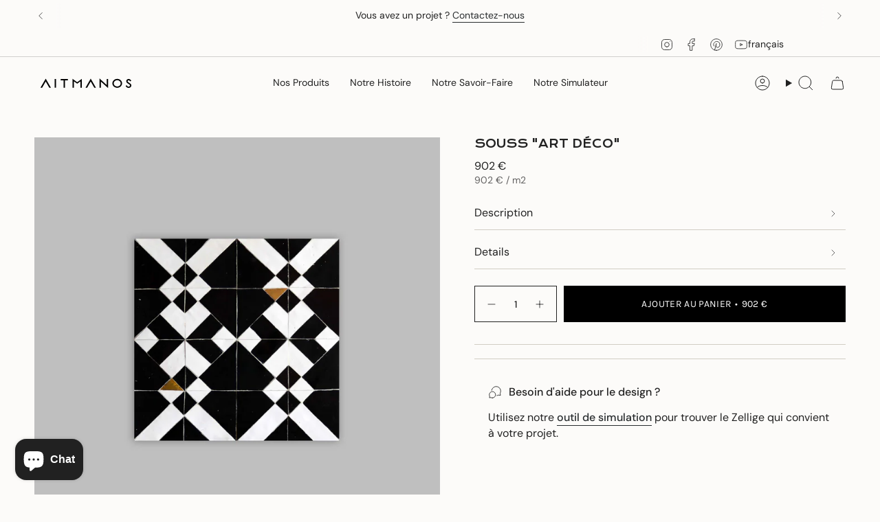

--- FILE ---
content_type: text/html; charset=utf-8
request_url: https://aitmanos.com/products/souss
body_size: 39371
content:
<!doctype html>
<html class="no-js no-touch supports-no-cookies" lang="fr">
  <head>
 
<meta charset="UTF-8">
<meta http-equiv="X-UA-Compatible" content="IE=edge">
<meta name="viewport" content="width=device-width,initial-scale=1"><meta name="theme-color" content="#212121">
<link rel="canonical" href="https://aitmanos.com/products/souss">

<!-- ======================= Broadcast Theme V7.1.1 ========================= -->


  <link rel="icon" type="image/png" href="//aitmanos.com/cdn/shop/files/AM-Typo-Symbols-Black-Fond-White_9241324f-b5f0-4227-8e2b-5f314a0ec08e.png?crop=center&height=32&v=1767871542&width=32">

<link rel="preconnect" href="https://fonts.shopifycdn.com" crossorigin><!-- Title and description ================================================ -->


<title>
    
    SOUSS &quot;Art Déco&quot;
    
    
    
      &ndash; Aït Manos
    
  </title>


  <meta name="description" content="Les Ateliers Aït Manos embarquent pour un voyage dans le temps, au cœur des années 20 à Casablanca. Une époque effervescente, flamboyante, où les architectes découvraient la richesse du patrimoine mauresque qu’ils distillaient dans des constructions à l’élégance folle. C’est cela qu’interprète Aït Manos avec la collect">


<meta property="og:site_name" content="Aït Manos">
<meta property="og:url" content="https://aitmanos.com/products/souss">
<meta property="og:title" content="SOUSS &quot;Art Déco&quot;">
<meta property="og:type" content="product">
<meta property="og:description" content="Les Ateliers Aït Manos embarquent pour un voyage dans le temps, au cœur des années 20 à Casablanca. Une époque effervescente, flamboyante, où les architectes découvraient la richesse du patrimoine mauresque qu’ils distillaient dans des constructions à l’élégance folle. C’est cela qu’interprète Aït Manos avec la collect"><meta property="og:image" content="http://aitmanos.com/cdn/shop/files/souss.jpg?v=1761303238">
  <meta property="og:image:secure_url" content="https://aitmanos.com/cdn/shop/files/souss.jpg?v=1761303238">
  <meta property="og:image:width" content="4000">
  <meta property="og:image:height" content="4000"><meta property="og:price:amount" content="902">
  <meta property="og:price:currency" content="EUR"><meta name="twitter:card" content="summary_large_image">
<meta name="twitter:title" content="SOUSS &quot;Art Déco&quot;">
<meta name="twitter:description" content="Les Ateliers Aït Manos embarquent pour un voyage dans le temps, au cœur des années 20 à Casablanca. Une époque effervescente, flamboyante, où les architectes découvraient la richesse du patrimoine mauresque qu’ils distillaient dans des constructions à l’élégance folle. C’est cela qu’interprète Aït Manos avec la collect">
<!-- CSS ================================================================== -->
<style data-shopify>
  @font-face {
  font-family: "Krona One";
  font-weight: 400;
  font-style: normal;
  font-display: swap;
  src: url("//aitmanos.com/cdn/fonts/krona_one/kronaone_n4.ab12392119a44d2718b2bdac157322157b42edc4.woff2") format("woff2"),
       url("//aitmanos.com/cdn/fonts/krona_one/kronaone_n4.302abd8c3d7d62d4ea549009ff7ea4eeb0eb110c.woff") format("woff");
}

  @font-face {
  font-family: "DM Sans";
  font-weight: 400;
  font-style: normal;
  font-display: swap;
  src: url("//aitmanos.com/cdn/fonts/dm_sans/dmsans_n4.ec80bd4dd7e1a334c969c265873491ae56018d72.woff2") format("woff2"),
       url("//aitmanos.com/cdn/fonts/dm_sans/dmsans_n4.87bdd914d8a61247b911147ae68e754d695c58a6.woff") format("woff");
}

  @font-face {
  font-family: "DM Sans";
  font-weight: 400;
  font-style: normal;
  font-display: swap;
  src: url("//aitmanos.com/cdn/fonts/dm_sans/dmsans_n4.ec80bd4dd7e1a334c969c265873491ae56018d72.woff2") format("woff2"),
       url("//aitmanos.com/cdn/fonts/dm_sans/dmsans_n4.87bdd914d8a61247b911147ae68e754d695c58a6.woff") format("woff");
}

  @font-face {
  font-family: Karla;
  font-weight: 400;
  font-style: normal;
  font-display: swap;
  src: url("//aitmanos.com/cdn/fonts/karla/karla_n4.40497e07df527e6a50e58fb17ef1950c72f3e32c.woff2") format("woff2"),
       url("//aitmanos.com/cdn/fonts/karla/karla_n4.e9f6f9de321061073c6bfe03c28976ba8ce6ee18.woff") format("woff");
}

  @font-face {
  font-family: "DM Sans";
  font-weight: 400;
  font-style: normal;
  font-display: swap;
  src: url("//aitmanos.com/cdn/fonts/dm_sans/dmsans_n4.ec80bd4dd7e1a334c969c265873491ae56018d72.woff2") format("woff2"),
       url("//aitmanos.com/cdn/fonts/dm_sans/dmsans_n4.87bdd914d8a61247b911147ae68e754d695c58a6.woff") format("woff");
}


  
    @font-face {
  font-family: "DM Sans";
  font-weight: 500;
  font-style: normal;
  font-display: swap;
  src: url("//aitmanos.com/cdn/fonts/dm_sans/dmsans_n5.8a0f1984c77eb7186ceb87c4da2173ff65eb012e.woff2") format("woff2"),
       url("//aitmanos.com/cdn/fonts/dm_sans/dmsans_n5.9ad2e755a89e15b3d6c53259daad5fc9609888e6.woff") format("woff");
}

  

  
    @font-face {
  font-family: "DM Sans";
  font-weight: 400;
  font-style: italic;
  font-display: swap;
  src: url("//aitmanos.com/cdn/fonts/dm_sans/dmsans_i4.b8fe05e69ee95d5a53155c346957d8cbf5081c1a.woff2") format("woff2"),
       url("//aitmanos.com/cdn/fonts/dm_sans/dmsans_i4.403fe28ee2ea63e142575c0aa47684d65f8c23a0.woff") format("woff");
}

  

  
    @font-face {
  font-family: "DM Sans";
  font-weight: 500;
  font-style: italic;
  font-display: swap;
  src: url("//aitmanos.com/cdn/fonts/dm_sans/dmsans_i5.8654104650c013677e3def7db9b31bfbaa34e59a.woff2") format("woff2"),
       url("//aitmanos.com/cdn/fonts/dm_sans/dmsans_i5.a0dc844d8a75a4232f255fc600ad5a295572bed9.woff") format("woff");
}

  

  
    @font-face {
  font-family: "DM Sans";
  font-weight: 500;
  font-style: normal;
  font-display: swap;
  src: url("//aitmanos.com/cdn/fonts/dm_sans/dmsans_n5.8a0f1984c77eb7186ceb87c4da2173ff65eb012e.woff2") format("woff2"),
       url("//aitmanos.com/cdn/fonts/dm_sans/dmsans_n5.9ad2e755a89e15b3d6c53259daad5fc9609888e6.woff") format("woff");
}

  

  

  
    :root,
    .color-scheme-1 {--COLOR-BG-GRADIENT: #fcfbf9;
      --COLOR-BG: #fcfbf9;
      --COLOR-BG-RGB: 252, 251, 249;

      --COLOR-BG-ACCENT: #f5f2ec;
      --COLOR-BG-ACCENT-LIGHTEN: #ffffff;

      /* === Link Color ===*/

      --COLOR-LINK: #282c2e;
      --COLOR-LINK-A50: rgba(40, 44, 46, 0.5);
      --COLOR-LINK-A70: rgba(40, 44, 46, 0.7);
      --COLOR-LINK-HOVER: rgba(40, 44, 46, 0.7);
      --COLOR-LINK-OPPOSITE: #ffffff;

      --COLOR-TEXT: #212121;
      --COLOR-TEXT-HOVER: rgba(33, 33, 33, 0.7);
      --COLOR-TEXT-LIGHT: #636262;
      --COLOR-TEXT-DARK: #000000;
      --COLOR-TEXT-A5:  rgba(33, 33, 33, 0.05);
      --COLOR-TEXT-A35: rgba(33, 33, 33, 0.35);
      --COLOR-TEXT-A50: rgba(33, 33, 33, 0.5);
      --COLOR-TEXT-A80: rgba(33, 33, 33, 0.8);


      --COLOR-BORDER: rgb(209, 205, 196);
      --COLOR-BORDER-LIGHT: #e2dfd9;
      --COLOR-BORDER-DARK: #a49c8b;
      --COLOR-BORDER-HAIRLINE: #f7f4ef;

      --overlay-bg: #0000004d;

      /* === Bright color ===*/
      --COLOR-ACCENT: #212121;
      --COLOR-ACCENT-HOVER: #000000;
      --COLOR-ACCENT-FADE: rgba(33, 33, 33, 0.05);
      --COLOR-ACCENT-LIGHT: #855656;

      /* === Default Cart Gradient ===*/

      --FREE-SHIPPING-GRADIENT: linear-gradient(to right, var(--COLOR-ACCENT-LIGHT) 0%, var(--accent) 100%);

      /* === Buttons ===*/
      --BTN-PRIMARY-BG: #212121;
      --BTN-PRIMARY-TEXT: #ffffff;
      --BTN-PRIMARY-BORDER: #212121;
      --BTN-PRIMARY-BORDER-A70: rgba(33, 33, 33, 0.7);

      
      
        --BTN-PRIMARY-BG-BRIGHTER: #2e2e2e;
      

      --BTN-SECONDARY-BG: #f5f2ec;
      --BTN-SECONDARY-TEXT: #ffffff;
      --BTN-SECONDARY-BORDER: #f5f2ec;
      --BTN-SECONDARY-BORDER-A70: rgba(245, 242, 236, 0.7);

      
      
        --BTN-SECONDARY-BG-BRIGHTER: #ece7db;
      

      
--COLOR-BG-BRIGHTER: #f4f0e8;

      --COLOR-BG-ALPHA-25: rgba(252, 251, 249, 0.25);
      --COLOR-BG-TRANSPARENT: rgba(252, 251, 249, 0);--COLOR-FOOTER-BG-HAIRLINE: #f7f4ef;

      /* Dynamic color variables */
      --accent: var(--COLOR-ACCENT);
      --accent-fade: var(--COLOR-ACCENT-FADE);
      --accent-hover: var(--COLOR-ACCENT-HOVER);
      --border: var(--COLOR-BORDER);
      --border-dark: var(--COLOR-BORDER-DARK);
      --border-light: var(--COLOR-BORDER-LIGHT);
      --border-hairline: var(--COLOR-BORDER-HAIRLINE);
      --bg: var(--COLOR-BG-GRADIENT, var(--COLOR-BG));
      --bg-accent: var(--COLOR-BG-ACCENT);
      --bg-accent-lighten: var(--COLOR-BG-ACCENT-LIGHTEN);
      --icons: var(--COLOR-TEXT);
      --link: var(--COLOR-LINK);
      --link-a50: var(--COLOR-LINK-A50);
      --link-a70: var(--COLOR-LINK-A70);
      --link-hover: var(--COLOR-LINK-HOVER);
      --link-opposite: var(--COLOR-LINK-OPPOSITE);
      --text: var(--COLOR-TEXT);
      --text-dark: var(--COLOR-TEXT-DARK);
      --text-light: var(--COLOR-TEXT-LIGHT);
      --text-hover: var(--COLOR-TEXT-HOVER);
      --text-a5: var(--COLOR-TEXT-A5);
      --text-a35: var(--COLOR-TEXT-A35);
      --text-a50: var(--COLOR-TEXT-A50);
      --text-a80: var(--COLOR-TEXT-A80);
    }
  
    
    .color-scheme-2 {--COLOR-BG-GRADIENT: #212121;
      --COLOR-BG: #212121;
      --COLOR-BG-RGB: 33, 33, 33;

      --COLOR-BG-ACCENT: #f5f2ec;
      --COLOR-BG-ACCENT-LIGHTEN: #ffffff;

      /* === Link Color ===*/

      --COLOR-LINK: #282c2e;
      --COLOR-LINK-A50: rgba(40, 44, 46, 0.5);
      --COLOR-LINK-A70: rgba(40, 44, 46, 0.7);
      --COLOR-LINK-HOVER: rgba(40, 44, 46, 0.7);
      --COLOR-LINK-OPPOSITE: #ffffff;

      --COLOR-TEXT: #ffffff;
      --COLOR-TEXT-HOVER: rgba(255, 255, 255, 0.7);
      --COLOR-TEXT-LIGHT: #bcbcbc;
      --COLOR-TEXT-DARK: #d9d9d9;
      --COLOR-TEXT-A5:  rgba(255, 255, 255, 0.05);
      --COLOR-TEXT-A35: rgba(255, 255, 255, 0.35);
      --COLOR-TEXT-A50: rgba(255, 255, 255, 0.5);
      --COLOR-TEXT-A80: rgba(255, 255, 255, 0.8);


      --COLOR-BORDER: rgb(209, 208, 206);
      --COLOR-BORDER-LIGHT: #8b8a89;
      --COLOR-BORDER-DARK: #a09e99;
      --COLOR-BORDER-HAIRLINE: #191919;

      --overlay-bg: #644d3e4d;

      /* === Bright color ===*/
      --COLOR-ACCENT: #ab8c52;
      --COLOR-ACCENT-HOVER: #806430;
      --COLOR-ACCENT-FADE: rgba(171, 140, 82, 0.05);
      --COLOR-ACCENT-LIGHT: #e8d4ae;

      /* === Default Cart Gradient ===*/

      --FREE-SHIPPING-GRADIENT: linear-gradient(to right, var(--COLOR-ACCENT-LIGHT) 0%, var(--accent) 100%);

      /* === Buttons ===*/
      --BTN-PRIMARY-BG: #212121;
      --BTN-PRIMARY-TEXT: #ffffff;
      --BTN-PRIMARY-BORDER: #212121;
      --BTN-PRIMARY-BORDER-A70: rgba(33, 33, 33, 0.7);

      
      
        --BTN-PRIMARY-BG-BRIGHTER: #2e2e2e;
      

      --BTN-SECONDARY-BG: #ffffff;
      --BTN-SECONDARY-TEXT: #000000;
      --BTN-SECONDARY-BORDER: #ab8c52;
      --BTN-SECONDARY-BORDER-A70: rgba(171, 140, 82, 0.7);

      
      
        --BTN-SECONDARY-BG-BRIGHTER: #f2f2f2;
      

      
--COLOR-BG-BRIGHTER: #2e2e2e;

      --COLOR-BG-ALPHA-25: rgba(33, 33, 33, 0.25);
      --COLOR-BG-TRANSPARENT: rgba(33, 33, 33, 0);--COLOR-FOOTER-BG-HAIRLINE: #292929;

      /* Dynamic color variables */
      --accent: var(--COLOR-ACCENT);
      --accent-fade: var(--COLOR-ACCENT-FADE);
      --accent-hover: var(--COLOR-ACCENT-HOVER);
      --border: var(--COLOR-BORDER);
      --border-dark: var(--COLOR-BORDER-DARK);
      --border-light: var(--COLOR-BORDER-LIGHT);
      --border-hairline: var(--COLOR-BORDER-HAIRLINE);
      --bg: var(--COLOR-BG-GRADIENT, var(--COLOR-BG));
      --bg-accent: var(--COLOR-BG-ACCENT);
      --bg-accent-lighten: var(--COLOR-BG-ACCENT-LIGHTEN);
      --icons: var(--COLOR-TEXT);
      --link: var(--COLOR-LINK);
      --link-a50: var(--COLOR-LINK-A50);
      --link-a70: var(--COLOR-LINK-A70);
      --link-hover: var(--COLOR-LINK-HOVER);
      --link-opposite: var(--COLOR-LINK-OPPOSITE);
      --text: var(--COLOR-TEXT);
      --text-dark: var(--COLOR-TEXT-DARK);
      --text-light: var(--COLOR-TEXT-LIGHT);
      --text-hover: var(--COLOR-TEXT-HOVER);
      --text-a5: var(--COLOR-TEXT-A5);
      --text-a35: var(--COLOR-TEXT-A35);
      --text-a50: var(--COLOR-TEXT-A50);
      --text-a80: var(--COLOR-TEXT-A80);
    }
  
    
    .color-scheme-3 {--COLOR-BG-GRADIENT: #ffffff;
      --COLOR-BG: #ffffff;
      --COLOR-BG-RGB: 255, 255, 255;

      --COLOR-BG-ACCENT: #ffffff;
      --COLOR-BG-ACCENT-LIGHTEN: #ffffff;

      /* === Link Color ===*/

      --COLOR-LINK: #282c2e;
      --COLOR-LINK-A50: rgba(40, 44, 46, 0.5);
      --COLOR-LINK-A70: rgba(40, 44, 46, 0.7);
      --COLOR-LINK-HOVER: rgba(40, 44, 46, 0.7);
      --COLOR-LINK-OPPOSITE: #ffffff;

      --COLOR-TEXT: #212121;
      --COLOR-TEXT-HOVER: rgba(33, 33, 33, 0.7);
      --COLOR-TEXT-LIGHT: #646464;
      --COLOR-TEXT-DARK: #000000;
      --COLOR-TEXT-A5:  rgba(33, 33, 33, 0.05);
      --COLOR-TEXT-A35: rgba(33, 33, 33, 0.35);
      --COLOR-TEXT-A50: rgba(33, 33, 33, 0.5);
      --COLOR-TEXT-A80: rgba(33, 33, 33, 0.8);


      --COLOR-BORDER: rgb(209, 205, 196);
      --COLOR-BORDER-LIGHT: #e3e1dc;
      --COLOR-BORDER-DARK: #a49c8b;
      --COLOR-BORDER-HAIRLINE: #f7f7f7;

      --overlay-bg: #0000004d;

      /* === Bright color ===*/
      --COLOR-ACCENT: #d1cdc4;
      --COLOR-ACCENT-HOVER: #b8ac90;
      --COLOR-ACCENT-FADE: rgba(209, 205, 196, 0.05);
      --COLOR-ACCENT-LIGHT: #ffffff;

      /* === Default Cart Gradient ===*/

      --FREE-SHIPPING-GRADIENT: linear-gradient(to right, var(--COLOR-ACCENT-LIGHT) 0%, var(--accent) 100%);

      /* === Buttons ===*/
      --BTN-PRIMARY-BG: #212121;
      --BTN-PRIMARY-TEXT: #ffffff;
      --BTN-PRIMARY-BORDER: #212121;
      --BTN-PRIMARY-BORDER-A70: rgba(33, 33, 33, 0.7);

      
      
        --BTN-PRIMARY-BG-BRIGHTER: #2e2e2e;
      

      --BTN-SECONDARY-BG: #ece7dc;
      --BTN-SECONDARY-TEXT: #212121;
      --BTN-SECONDARY-BORDER: #ece7dc;
      --BTN-SECONDARY-BORDER-A70: rgba(236, 231, 220, 0.7);

      
      
        --BTN-SECONDARY-BG-BRIGHTER: #e3dccb;
      

      
--COLOR-BG-BRIGHTER: #f2f2f2;

      --COLOR-BG-ALPHA-25: rgba(255, 255, 255, 0.25);
      --COLOR-BG-TRANSPARENT: rgba(255, 255, 255, 0);--COLOR-FOOTER-BG-HAIRLINE: #f7f7f7;

      /* Dynamic color variables */
      --accent: var(--COLOR-ACCENT);
      --accent-fade: var(--COLOR-ACCENT-FADE);
      --accent-hover: var(--COLOR-ACCENT-HOVER);
      --border: var(--COLOR-BORDER);
      --border-dark: var(--COLOR-BORDER-DARK);
      --border-light: var(--COLOR-BORDER-LIGHT);
      --border-hairline: var(--COLOR-BORDER-HAIRLINE);
      --bg: var(--COLOR-BG-GRADIENT, var(--COLOR-BG));
      --bg-accent: var(--COLOR-BG-ACCENT);
      --bg-accent-lighten: var(--COLOR-BG-ACCENT-LIGHTEN);
      --icons: var(--COLOR-TEXT);
      --link: var(--COLOR-LINK);
      --link-a50: var(--COLOR-LINK-A50);
      --link-a70: var(--COLOR-LINK-A70);
      --link-hover: var(--COLOR-LINK-HOVER);
      --link-opposite: var(--COLOR-LINK-OPPOSITE);
      --text: var(--COLOR-TEXT);
      --text-dark: var(--COLOR-TEXT-DARK);
      --text-light: var(--COLOR-TEXT-LIGHT);
      --text-hover: var(--COLOR-TEXT-HOVER);
      --text-a5: var(--COLOR-TEXT-A5);
      --text-a35: var(--COLOR-TEXT-A35);
      --text-a50: var(--COLOR-TEXT-A50);
      --text-a80: var(--COLOR-TEXT-A80);
    }
  
    
    .color-scheme-4 {--COLOR-BG-GRADIENT: #b0a38b;
      --COLOR-BG: #b0a38b;
      --COLOR-BG-RGB: 176, 163, 139;

      --COLOR-BG-ACCENT: #f5f2ec;
      --COLOR-BG-ACCENT-LIGHTEN: #ffffff;

      /* === Link Color ===*/

      --COLOR-LINK: #282c2e;
      --COLOR-LINK-A50: rgba(40, 44, 46, 0.5);
      --COLOR-LINK-A70: rgba(40, 44, 46, 0.7);
      --COLOR-LINK-HOVER: rgba(40, 44, 46, 0.7);
      --COLOR-LINK-OPPOSITE: #ffffff;

      --COLOR-TEXT: #212121;
      --COLOR-TEXT-HOVER: rgba(33, 33, 33, 0.7);
      --COLOR-TEXT-LIGHT: #4c4841;
      --COLOR-TEXT-DARK: #000000;
      --COLOR-TEXT-A5:  rgba(33, 33, 33, 0.05);
      --COLOR-TEXT-A35: rgba(33, 33, 33, 0.35);
      --COLOR-TEXT-A50: rgba(33, 33, 33, 0.5);
      --COLOR-TEXT-A80: rgba(33, 33, 33, 0.8);


      --COLOR-BORDER: rgb(243, 243, 243);
      --COLOR-BORDER-LIGHT: #d8d3c9;
      --COLOR-BORDER-DARK: #c0c0c0;
      --COLOR-BORDER-HAIRLINE: #aa9c82;

      --overlay-bg: #0000004d;

      /* === Bright color ===*/
      --COLOR-ACCENT: #ab8c52;
      --COLOR-ACCENT-HOVER: #806430;
      --COLOR-ACCENT-FADE: rgba(171, 140, 82, 0.05);
      --COLOR-ACCENT-LIGHT: #e8d4ae;

      /* === Default Cart Gradient ===*/

      --FREE-SHIPPING-GRADIENT: linear-gradient(to right, var(--COLOR-ACCENT-LIGHT) 0%, var(--accent) 100%);

      /* === Buttons ===*/
      --BTN-PRIMARY-BG: #212121;
      --BTN-PRIMARY-TEXT: #ffffff;
      --BTN-PRIMARY-BORDER: #ffffff;
      --BTN-PRIMARY-BORDER-A70: rgba(255, 255, 255, 0.7);

      
      
        --BTN-PRIMARY-BG-BRIGHTER: #2e2e2e;
      

      --BTN-SECONDARY-BG: #ab8c52;
      --BTN-SECONDARY-TEXT: #ffffff;
      --BTN-SECONDARY-BORDER: #ab8c52;
      --BTN-SECONDARY-BORDER-A70: rgba(171, 140, 82, 0.7);

      
      
        --BTN-SECONDARY-BG-BRIGHTER: #9a7e4a;
      

      
--COLOR-BG-BRIGHTER: #a6977c;

      --COLOR-BG-ALPHA-25: rgba(176, 163, 139, 0.25);
      --COLOR-BG-TRANSPARENT: rgba(176, 163, 139, 0);--COLOR-FOOTER-BG-HAIRLINE: #aa9c82;

      /* Dynamic color variables */
      --accent: var(--COLOR-ACCENT);
      --accent-fade: var(--COLOR-ACCENT-FADE);
      --accent-hover: var(--COLOR-ACCENT-HOVER);
      --border: var(--COLOR-BORDER);
      --border-dark: var(--COLOR-BORDER-DARK);
      --border-light: var(--COLOR-BORDER-LIGHT);
      --border-hairline: var(--COLOR-BORDER-HAIRLINE);
      --bg: var(--COLOR-BG-GRADIENT, var(--COLOR-BG));
      --bg-accent: var(--COLOR-BG-ACCENT);
      --bg-accent-lighten: var(--COLOR-BG-ACCENT-LIGHTEN);
      --icons: var(--COLOR-TEXT);
      --link: var(--COLOR-LINK);
      --link-a50: var(--COLOR-LINK-A50);
      --link-a70: var(--COLOR-LINK-A70);
      --link-hover: var(--COLOR-LINK-HOVER);
      --link-opposite: var(--COLOR-LINK-OPPOSITE);
      --text: var(--COLOR-TEXT);
      --text-dark: var(--COLOR-TEXT-DARK);
      --text-light: var(--COLOR-TEXT-LIGHT);
      --text-hover: var(--COLOR-TEXT-HOVER);
      --text-a5: var(--COLOR-TEXT-A5);
      --text-a35: var(--COLOR-TEXT-A35);
      --text-a50: var(--COLOR-TEXT-A50);
      --text-a80: var(--COLOR-TEXT-A80);
    }
  
    
    .color-scheme-5 {--COLOR-BG-GRADIENT: #868154;
      --COLOR-BG: #868154;
      --COLOR-BG-RGB: 134, 129, 84;

      --COLOR-BG-ACCENT: #f5f2ec;
      --COLOR-BG-ACCENT-LIGHTEN: #ffffff;

      /* === Link Color ===*/

      --COLOR-LINK: #282c2e;
      --COLOR-LINK-A50: rgba(40, 44, 46, 0.5);
      --COLOR-LINK-A70: rgba(40, 44, 46, 0.7);
      --COLOR-LINK-HOVER: rgba(40, 44, 46, 0.7);
      --COLOR-LINK-OPPOSITE: #ffffff;

      --COLOR-TEXT: #d8d2b3;
      --COLOR-TEXT-HOVER: rgba(216, 210, 179, 0.7);
      --COLOR-TEXT-LIGHT: #bfba97;
      --COLOR-TEXT-DARK: #c8bb76;
      --COLOR-TEXT-A5:  rgba(216, 210, 179, 0.05);
      --COLOR-TEXT-A35: rgba(216, 210, 179, 0.35);
      --COLOR-TEXT-A50: rgba(216, 210, 179, 0.5);
      --COLOR-TEXT-A80: rgba(216, 210, 179, 0.8);


      --COLOR-BORDER: rgb(243, 243, 243);
      --COLOR-BORDER-LIGHT: #c7c5b3;
      --COLOR-BORDER-DARK: #c0c0c0;
      --COLOR-BORDER-HAIRLINE: #7d784e;

      --overlay-bg: #0000004d;

      /* === Bright color ===*/
      --COLOR-ACCENT: #ab8c52;
      --COLOR-ACCENT-HOVER: #806430;
      --COLOR-ACCENT-FADE: rgba(171, 140, 82, 0.05);
      --COLOR-ACCENT-LIGHT: #e8d4ae;

      /* === Default Cart Gradient ===*/

      --FREE-SHIPPING-GRADIENT: linear-gradient(to right, var(--COLOR-ACCENT-LIGHT) 0%, var(--accent) 100%);

      /* === Buttons ===*/
      --BTN-PRIMARY-BG: #212121;
      --BTN-PRIMARY-TEXT: #ffffff;
      --BTN-PRIMARY-BORDER: #212121;
      --BTN-PRIMARY-BORDER-A70: rgba(33, 33, 33, 0.7);

      
      
        --BTN-PRIMARY-BG-BRIGHTER: #2e2e2e;
      

      --BTN-SECONDARY-BG: #ab8c52;
      --BTN-SECONDARY-TEXT: #ffffff;
      --BTN-SECONDARY-BORDER: #ab8c52;
      --BTN-SECONDARY-BORDER-A70: rgba(171, 140, 82, 0.7);

      
      
        --BTN-SECONDARY-BG-BRIGHTER: #9a7e4a;
      

      
--COLOR-BG-BRIGHTER: #76724a;

      --COLOR-BG-ALPHA-25: rgba(134, 129, 84, 0.25);
      --COLOR-BG-TRANSPARENT: rgba(134, 129, 84, 0);--COLOR-FOOTER-BG-HAIRLINE: #7d784e;

      /* Dynamic color variables */
      --accent: var(--COLOR-ACCENT);
      --accent-fade: var(--COLOR-ACCENT-FADE);
      --accent-hover: var(--COLOR-ACCENT-HOVER);
      --border: var(--COLOR-BORDER);
      --border-dark: var(--COLOR-BORDER-DARK);
      --border-light: var(--COLOR-BORDER-LIGHT);
      --border-hairline: var(--COLOR-BORDER-HAIRLINE);
      --bg: var(--COLOR-BG-GRADIENT, var(--COLOR-BG));
      --bg-accent: var(--COLOR-BG-ACCENT);
      --bg-accent-lighten: var(--COLOR-BG-ACCENT-LIGHTEN);
      --icons: var(--COLOR-TEXT);
      --link: var(--COLOR-LINK);
      --link-a50: var(--COLOR-LINK-A50);
      --link-a70: var(--COLOR-LINK-A70);
      --link-hover: var(--COLOR-LINK-HOVER);
      --link-opposite: var(--COLOR-LINK-OPPOSITE);
      --text: var(--COLOR-TEXT);
      --text-dark: var(--COLOR-TEXT-DARK);
      --text-light: var(--COLOR-TEXT-LIGHT);
      --text-hover: var(--COLOR-TEXT-HOVER);
      --text-a5: var(--COLOR-TEXT-A5);
      --text-a35: var(--COLOR-TEXT-A35);
      --text-a50: var(--COLOR-TEXT-A50);
      --text-a80: var(--COLOR-TEXT-A80);
    }
  
    
    .color-scheme-6 {--COLOR-BG-GRADIENT: #fcfbf9;
      --COLOR-BG: #fcfbf9;
      --COLOR-BG-RGB: 252, 251, 249;

      --COLOR-BG-ACCENT: #f5f2ec;
      --COLOR-BG-ACCENT-LIGHTEN: #ffffff;

      /* === Link Color ===*/

      --COLOR-LINK: #282c2e;
      --COLOR-LINK-A50: rgba(40, 44, 46, 0.5);
      --COLOR-LINK-A70: rgba(40, 44, 46, 0.7);
      --COLOR-LINK-HOVER: rgba(40, 44, 46, 0.7);
      --COLOR-LINK-OPPOSITE: #ffffff;

      --COLOR-TEXT: #212121;
      --COLOR-TEXT-HOVER: rgba(33, 33, 33, 0.7);
      --COLOR-TEXT-LIGHT: #636262;
      --COLOR-TEXT-DARK: #000000;
      --COLOR-TEXT-A5:  rgba(33, 33, 33, 0.05);
      --COLOR-TEXT-A35: rgba(33, 33, 33, 0.35);
      --COLOR-TEXT-A50: rgba(33, 33, 33, 0.5);
      --COLOR-TEXT-A80: rgba(33, 33, 33, 0.8);


      --COLOR-BORDER: rgb(209, 208, 206);
      --COLOR-BORDER-LIGHT: #e2e1df;
      --COLOR-BORDER-DARK: #a09e99;
      --COLOR-BORDER-HAIRLINE: #f7f4ef;

      --overlay-bg: #0000004d;

      /* === Bright color ===*/
      --COLOR-ACCENT: #ab8c52;
      --COLOR-ACCENT-HOVER: #806430;
      --COLOR-ACCENT-FADE: rgba(171, 140, 82, 0.05);
      --COLOR-ACCENT-LIGHT: #e8d4ae;

      /* === Default Cart Gradient ===*/

      --FREE-SHIPPING-GRADIENT: linear-gradient(to right, var(--COLOR-ACCENT-LIGHT) 0%, var(--accent) 100%);

      /* === Buttons ===*/
      --BTN-PRIMARY-BG: #212121;
      --BTN-PRIMARY-TEXT: #ffffff;
      --BTN-PRIMARY-BORDER: #ffffff;
      --BTN-PRIMARY-BORDER-A70: rgba(255, 255, 255, 0.7);

      
      
        --BTN-PRIMARY-BG-BRIGHTER: #2e2e2e;
      

      --BTN-SECONDARY-BG: #ece7dc;
      --BTN-SECONDARY-TEXT: #212121;
      --BTN-SECONDARY-BORDER: #ece7dc;
      --BTN-SECONDARY-BORDER-A70: rgba(236, 231, 220, 0.7);

      
      
        --BTN-SECONDARY-BG-BRIGHTER: #e3dccb;
      

      
--COLOR-BG-BRIGHTER: #f4f0e8;

      --COLOR-BG-ALPHA-25: rgba(252, 251, 249, 0.25);
      --COLOR-BG-TRANSPARENT: rgba(252, 251, 249, 0);--COLOR-FOOTER-BG-HAIRLINE: #f7f4ef;

      /* Dynamic color variables */
      --accent: var(--COLOR-ACCENT);
      --accent-fade: var(--COLOR-ACCENT-FADE);
      --accent-hover: var(--COLOR-ACCENT-HOVER);
      --border: var(--COLOR-BORDER);
      --border-dark: var(--COLOR-BORDER-DARK);
      --border-light: var(--COLOR-BORDER-LIGHT);
      --border-hairline: var(--COLOR-BORDER-HAIRLINE);
      --bg: var(--COLOR-BG-GRADIENT, var(--COLOR-BG));
      --bg-accent: var(--COLOR-BG-ACCENT);
      --bg-accent-lighten: var(--COLOR-BG-ACCENT-LIGHTEN);
      --icons: var(--COLOR-TEXT);
      --link: var(--COLOR-LINK);
      --link-a50: var(--COLOR-LINK-A50);
      --link-a70: var(--COLOR-LINK-A70);
      --link-hover: var(--COLOR-LINK-HOVER);
      --link-opposite: var(--COLOR-LINK-OPPOSITE);
      --text: var(--COLOR-TEXT);
      --text-dark: var(--COLOR-TEXT-DARK);
      --text-light: var(--COLOR-TEXT-LIGHT);
      --text-hover: var(--COLOR-TEXT-HOVER);
      --text-a5: var(--COLOR-TEXT-A5);
      --text-a35: var(--COLOR-TEXT-A35);
      --text-a50: var(--COLOR-TEXT-A50);
      --text-a80: var(--COLOR-TEXT-A80);
    }
  
    
    .color-scheme-7 {--COLOR-BG-GRADIENT: #f5f2ec;
      --COLOR-BG: #f5f2ec;
      --COLOR-BG-RGB: 245, 242, 236;

      --COLOR-BG-ACCENT: #f5f2ec;
      --COLOR-BG-ACCENT-LIGHTEN: #ffffff;

      /* === Link Color ===*/

      --COLOR-LINK: #282c2e;
      --COLOR-LINK-A50: rgba(40, 44, 46, 0.5);
      --COLOR-LINK-A70: rgba(40, 44, 46, 0.7);
      --COLOR-LINK-HOVER: rgba(40, 44, 46, 0.7);
      --COLOR-LINK-OPPOSITE: #ffffff;

      --COLOR-TEXT: #685a3f;
      --COLOR-TEXT-HOVER: rgba(104, 90, 63, 0.7);
      --COLOR-TEXT-LIGHT: #928873;
      --COLOR-TEXT-DARK: #3d321e;
      --COLOR-TEXT-A5:  rgba(104, 90, 63, 0.05);
      --COLOR-TEXT-A35: rgba(104, 90, 63, 0.35);
      --COLOR-TEXT-A50: rgba(104, 90, 63, 0.5);
      --COLOR-TEXT-A80: rgba(104, 90, 63, 0.8);


      --COLOR-BORDER: rgb(209, 205, 196);
      --COLOR-BORDER-LIGHT: #dfdcd4;
      --COLOR-BORDER-DARK: #a49c8b;
      --COLOR-BORDER-HAIRLINE: #f0ebe2;

      --overlay-bg: #0000004d;

      /* === Bright color ===*/
      --COLOR-ACCENT: #ab8c52;
      --COLOR-ACCENT-HOVER: #806430;
      --COLOR-ACCENT-FADE: rgba(171, 140, 82, 0.05);
      --COLOR-ACCENT-LIGHT: #e8d4ae;

      /* === Default Cart Gradient ===*/

      --FREE-SHIPPING-GRADIENT: linear-gradient(to right, var(--COLOR-ACCENT-LIGHT) 0%, var(--accent) 100%);

      /* === Buttons ===*/
      --BTN-PRIMARY-BG: #212121;
      --BTN-PRIMARY-TEXT: #ffffff;
      --BTN-PRIMARY-BORDER: #212121;
      --BTN-PRIMARY-BORDER-A70: rgba(33, 33, 33, 0.7);

      
      
        --BTN-PRIMARY-BG-BRIGHTER: #2e2e2e;
      

      --BTN-SECONDARY-BG: #ab8c52;
      --BTN-SECONDARY-TEXT: #ffffff;
      --BTN-SECONDARY-BORDER: #ab8c52;
      --BTN-SECONDARY-BORDER-A70: rgba(171, 140, 82, 0.7);

      
      
        --BTN-SECONDARY-BG-BRIGHTER: #9a7e4a;
      

      
--COLOR-BG-BRIGHTER: #ece7db;

      --COLOR-BG-ALPHA-25: rgba(245, 242, 236, 0.25);
      --COLOR-BG-TRANSPARENT: rgba(245, 242, 236, 0);--COLOR-FOOTER-BG-HAIRLINE: #f0ebe2;

      /* Dynamic color variables */
      --accent: var(--COLOR-ACCENT);
      --accent-fade: var(--COLOR-ACCENT-FADE);
      --accent-hover: var(--COLOR-ACCENT-HOVER);
      --border: var(--COLOR-BORDER);
      --border-dark: var(--COLOR-BORDER-DARK);
      --border-light: var(--COLOR-BORDER-LIGHT);
      --border-hairline: var(--COLOR-BORDER-HAIRLINE);
      --bg: var(--COLOR-BG-GRADIENT, var(--COLOR-BG));
      --bg-accent: var(--COLOR-BG-ACCENT);
      --bg-accent-lighten: var(--COLOR-BG-ACCENT-LIGHTEN);
      --icons: var(--COLOR-TEXT);
      --link: var(--COLOR-LINK);
      --link-a50: var(--COLOR-LINK-A50);
      --link-a70: var(--COLOR-LINK-A70);
      --link-hover: var(--COLOR-LINK-HOVER);
      --link-opposite: var(--COLOR-LINK-OPPOSITE);
      --text: var(--COLOR-TEXT);
      --text-dark: var(--COLOR-TEXT-DARK);
      --text-light: var(--COLOR-TEXT-LIGHT);
      --text-hover: var(--COLOR-TEXT-HOVER);
      --text-a5: var(--COLOR-TEXT-A5);
      --text-a35: var(--COLOR-TEXT-A35);
      --text-a50: var(--COLOR-TEXT-A50);
      --text-a80: var(--COLOR-TEXT-A80);
    }
  
    
    .color-scheme-8 {--COLOR-BG-GRADIENT: #eae6dd;
      --COLOR-BG: #eae6dd;
      --COLOR-BG-RGB: 234, 230, 221;

      --COLOR-BG-ACCENT: #f5f2ec;
      --COLOR-BG-ACCENT-LIGHTEN: #ffffff;

      /* === Link Color ===*/

      --COLOR-LINK: #282c2e;
      --COLOR-LINK-A50: rgba(40, 44, 46, 0.5);
      --COLOR-LINK-A70: rgba(40, 44, 46, 0.7);
      --COLOR-LINK-HOVER: rgba(40, 44, 46, 0.7);
      --COLOR-LINK-OPPOSITE: #ffffff;

      --COLOR-TEXT: #212121;
      --COLOR-TEXT-HOVER: rgba(33, 33, 33, 0.7);
      --COLOR-TEXT-LIGHT: #5d5c59;
      --COLOR-TEXT-DARK: #000000;
      --COLOR-TEXT-A5:  rgba(33, 33, 33, 0.05);
      --COLOR-TEXT-A35: rgba(33, 33, 33, 0.35);
      --COLOR-TEXT-A50: rgba(33, 33, 33, 0.5);
      --COLOR-TEXT-A80: rgba(33, 33, 33, 0.8);


      --COLOR-BORDER: rgb(209, 205, 196);
      --COLOR-BORDER-LIGHT: #dbd7ce;
      --COLOR-BORDER-DARK: #a49c8b;
      --COLOR-BORDER-HAIRLINE: #e4dfd4;

      --overlay-bg: #0000004d;

      /* === Bright color ===*/
      --COLOR-ACCENT: #ab8c52;
      --COLOR-ACCENT-HOVER: #806430;
      --COLOR-ACCENT-FADE: rgba(171, 140, 82, 0.05);
      --COLOR-ACCENT-LIGHT: #e8d4ae;

      /* === Default Cart Gradient ===*/

      --FREE-SHIPPING-GRADIENT: linear-gradient(to right, var(--COLOR-ACCENT-LIGHT) 0%, var(--accent) 100%);

      /* === Buttons ===*/
      --BTN-PRIMARY-BG: #212121;
      --BTN-PRIMARY-TEXT: #ffffff;
      --BTN-PRIMARY-BORDER: #212121;
      --BTN-PRIMARY-BORDER-A70: rgba(33, 33, 33, 0.7);

      
      
        --BTN-PRIMARY-BG-BRIGHTER: #2e2e2e;
      

      --BTN-SECONDARY-BG: #ab8c52;
      --BTN-SECONDARY-TEXT: #ffffff;
      --BTN-SECONDARY-BORDER: #ab8c52;
      --BTN-SECONDARY-BORDER-A70: rgba(171, 140, 82, 0.7);

      
      
        --BTN-SECONDARY-BG-BRIGHTER: #9a7e4a;
      

      
--COLOR-BG-BRIGHTER: #e0dacd;

      --COLOR-BG-ALPHA-25: rgba(234, 230, 221, 0.25);
      --COLOR-BG-TRANSPARENT: rgba(234, 230, 221, 0);--COLOR-FOOTER-BG-HAIRLINE: #e4dfd4;

      /* Dynamic color variables */
      --accent: var(--COLOR-ACCENT);
      --accent-fade: var(--COLOR-ACCENT-FADE);
      --accent-hover: var(--COLOR-ACCENT-HOVER);
      --border: var(--COLOR-BORDER);
      --border-dark: var(--COLOR-BORDER-DARK);
      --border-light: var(--COLOR-BORDER-LIGHT);
      --border-hairline: var(--COLOR-BORDER-HAIRLINE);
      --bg: var(--COLOR-BG-GRADIENT, var(--COLOR-BG));
      --bg-accent: var(--COLOR-BG-ACCENT);
      --bg-accent-lighten: var(--COLOR-BG-ACCENT-LIGHTEN);
      --icons: var(--COLOR-TEXT);
      --link: var(--COLOR-LINK);
      --link-a50: var(--COLOR-LINK-A50);
      --link-a70: var(--COLOR-LINK-A70);
      --link-hover: var(--COLOR-LINK-HOVER);
      --link-opposite: var(--COLOR-LINK-OPPOSITE);
      --text: var(--COLOR-TEXT);
      --text-dark: var(--COLOR-TEXT-DARK);
      --text-light: var(--COLOR-TEXT-LIGHT);
      --text-hover: var(--COLOR-TEXT-HOVER);
      --text-a5: var(--COLOR-TEXT-A5);
      --text-a35: var(--COLOR-TEXT-A35);
      --text-a50: var(--COLOR-TEXT-A50);
      --text-a80: var(--COLOR-TEXT-A80);
    }
  
    
    .color-scheme-9 {--COLOR-BG-GRADIENT: #fcfbf9;
      --COLOR-BG: #fcfbf9;
      --COLOR-BG-RGB: 252, 251, 249;

      --COLOR-BG-ACCENT: #f5f2ec;
      --COLOR-BG-ACCENT-LIGHTEN: #ffffff;

      /* === Link Color ===*/

      --COLOR-LINK: #282c2e;
      --COLOR-LINK-A50: rgba(40, 44, 46, 0.5);
      --COLOR-LINK-A70: rgba(40, 44, 46, 0.7);
      --COLOR-LINK-HOVER: rgba(40, 44, 46, 0.7);
      --COLOR-LINK-OPPOSITE: #ffffff;

      --COLOR-TEXT: #212121;
      --COLOR-TEXT-HOVER: rgba(33, 33, 33, 0.7);
      --COLOR-TEXT-LIGHT: #636262;
      --COLOR-TEXT-DARK: #000000;
      --COLOR-TEXT-A5:  rgba(33, 33, 33, 0.05);
      --COLOR-TEXT-A35: rgba(33, 33, 33, 0.35);
      --COLOR-TEXT-A50: rgba(33, 33, 33, 0.5);
      --COLOR-TEXT-A80: rgba(33, 33, 33, 0.8);


      --COLOR-BORDER: rgb(234, 234, 234);
      --COLOR-BORDER-LIGHT: #f1f1f0;
      --COLOR-BORDER-DARK: #b7b7b7;
      --COLOR-BORDER-HAIRLINE: #f7f4ef;

      --overlay-bg: #0000004d;

      /* === Bright color ===*/
      --COLOR-ACCENT: #ab8c52;
      --COLOR-ACCENT-HOVER: #806430;
      --COLOR-ACCENT-FADE: rgba(171, 140, 82, 0.05);
      --COLOR-ACCENT-LIGHT: #e8d4ae;

      /* === Default Cart Gradient ===*/

      --FREE-SHIPPING-GRADIENT: linear-gradient(to right, var(--COLOR-ACCENT-LIGHT) 0%, var(--accent) 100%);

      /* === Buttons ===*/
      --BTN-PRIMARY-BG: #212121;
      --BTN-PRIMARY-TEXT: #ffffff;
      --BTN-PRIMARY-BORDER: #212121;
      --BTN-PRIMARY-BORDER-A70: rgba(33, 33, 33, 0.7);

      
      
        --BTN-PRIMARY-BG-BRIGHTER: #2e2e2e;
      

      --BTN-SECONDARY-BG: #f5f2ec;
      --BTN-SECONDARY-TEXT: #212121;
      --BTN-SECONDARY-BORDER: #f5f2ec;
      --BTN-SECONDARY-BORDER-A70: rgba(245, 242, 236, 0.7);

      
      
        --BTN-SECONDARY-BG-BRIGHTER: #ece7db;
      

      
--COLOR-BG-BRIGHTER: #f4f0e8;

      --COLOR-BG-ALPHA-25: rgba(252, 251, 249, 0.25);
      --COLOR-BG-TRANSPARENT: rgba(252, 251, 249, 0);--COLOR-FOOTER-BG-HAIRLINE: #f7f4ef;

      /* Dynamic color variables */
      --accent: var(--COLOR-ACCENT);
      --accent-fade: var(--COLOR-ACCENT-FADE);
      --accent-hover: var(--COLOR-ACCENT-HOVER);
      --border: var(--COLOR-BORDER);
      --border-dark: var(--COLOR-BORDER-DARK);
      --border-light: var(--COLOR-BORDER-LIGHT);
      --border-hairline: var(--COLOR-BORDER-HAIRLINE);
      --bg: var(--COLOR-BG-GRADIENT, var(--COLOR-BG));
      --bg-accent: var(--COLOR-BG-ACCENT);
      --bg-accent-lighten: var(--COLOR-BG-ACCENT-LIGHTEN);
      --icons: var(--COLOR-TEXT);
      --link: var(--COLOR-LINK);
      --link-a50: var(--COLOR-LINK-A50);
      --link-a70: var(--COLOR-LINK-A70);
      --link-hover: var(--COLOR-LINK-HOVER);
      --link-opposite: var(--COLOR-LINK-OPPOSITE);
      --text: var(--COLOR-TEXT);
      --text-dark: var(--COLOR-TEXT-DARK);
      --text-light: var(--COLOR-TEXT-LIGHT);
      --text-hover: var(--COLOR-TEXT-HOVER);
      --text-a5: var(--COLOR-TEXT-A5);
      --text-a35: var(--COLOR-TEXT-A35);
      --text-a50: var(--COLOR-TEXT-A50);
      --text-a80: var(--COLOR-TEXT-A80);
    }
  
    
    .color-scheme-10 {--COLOR-BG-GRADIENT: rgba(0,0,0,0);
      --COLOR-BG: rgba(0,0,0,0);
      --COLOR-BG-RGB: 0, 0, 0;

      --COLOR-BG-ACCENT: #f5f2ec;
      --COLOR-BG-ACCENT-LIGHTEN: #ffffff;

      /* === Link Color ===*/

      --COLOR-LINK: #282c2e;
      --COLOR-LINK-A50: rgba(40, 44, 46, 0.5);
      --COLOR-LINK-A70: rgba(40, 44, 46, 0.7);
      --COLOR-LINK-HOVER: rgba(40, 44, 46, 0.7);
      --COLOR-LINK-OPPOSITE: #ffffff;

      --COLOR-TEXT: #ffffff;
      --COLOR-TEXT-HOVER: rgba(255, 255, 255, 0.7);
      --COLOR-TEXT-LIGHT: rgba(179, 179, 179, 0.7);
      --COLOR-TEXT-DARK: #d9d9d9;
      --COLOR-TEXT-A5:  rgba(255, 255, 255, 0.05);
      --COLOR-TEXT-A35: rgba(255, 255, 255, 0.35);
      --COLOR-TEXT-A50: rgba(255, 255, 255, 0.5);
      --COLOR-TEXT-A80: rgba(255, 255, 255, 0.8);


      --COLOR-BORDER: rgb(209, 205, 196);
      --COLOR-BORDER-LIGHT: rgba(125, 123, 118, 0.6);
      --COLOR-BORDER-DARK: #a49c8b;
      --COLOR-BORDER-HAIRLINE: rgba(0, 0, 0, 0.0);

      --overlay-bg: #0000004d;

      /* === Bright color ===*/
      --COLOR-ACCENT: #ab8c52;
      --COLOR-ACCENT-HOVER: #806430;
      --COLOR-ACCENT-FADE: rgba(171, 140, 82, 0.05);
      --COLOR-ACCENT-LIGHT: #e8d4ae;

      /* === Default Cart Gradient ===*/

      --FREE-SHIPPING-GRADIENT: linear-gradient(to right, var(--COLOR-ACCENT-LIGHT) 0%, var(--accent) 100%);

      /* === Buttons ===*/
      --BTN-PRIMARY-BG: #212121;
      --BTN-PRIMARY-TEXT: #ffffff;
      --BTN-PRIMARY-BORDER: #ffffff;
      --BTN-PRIMARY-BORDER-A70: rgba(255, 255, 255, 0.7);

      
      
        --BTN-PRIMARY-BG-BRIGHTER: #2e2e2e;
      

      --BTN-SECONDARY-BG: #ab8c52;
      --BTN-SECONDARY-TEXT: #ffffff;
      --BTN-SECONDARY-BORDER: #ab8c52;
      --BTN-SECONDARY-BORDER-A70: rgba(171, 140, 82, 0.7);

      
      
        --BTN-SECONDARY-BG-BRIGHTER: #9a7e4a;
      

      
--COLOR-BG-BRIGHTER: rgba(26, 26, 26, 0.0);

      --COLOR-BG-ALPHA-25: rgba(0, 0, 0, 0.25);
      --COLOR-BG-TRANSPARENT: rgba(0, 0, 0, 0);--COLOR-FOOTER-BG-HAIRLINE: rgba(8, 8, 8, 0.0);

      /* Dynamic color variables */
      --accent: var(--COLOR-ACCENT);
      --accent-fade: var(--COLOR-ACCENT-FADE);
      --accent-hover: var(--COLOR-ACCENT-HOVER);
      --border: var(--COLOR-BORDER);
      --border-dark: var(--COLOR-BORDER-DARK);
      --border-light: var(--COLOR-BORDER-LIGHT);
      --border-hairline: var(--COLOR-BORDER-HAIRLINE);
      --bg: var(--COLOR-BG-GRADIENT, var(--COLOR-BG));
      --bg-accent: var(--COLOR-BG-ACCENT);
      --bg-accent-lighten: var(--COLOR-BG-ACCENT-LIGHTEN);
      --icons: var(--COLOR-TEXT);
      --link: var(--COLOR-LINK);
      --link-a50: var(--COLOR-LINK-A50);
      --link-a70: var(--COLOR-LINK-A70);
      --link-hover: var(--COLOR-LINK-HOVER);
      --link-opposite: var(--COLOR-LINK-OPPOSITE);
      --text: var(--COLOR-TEXT);
      --text-dark: var(--COLOR-TEXT-DARK);
      --text-light: var(--COLOR-TEXT-LIGHT);
      --text-hover: var(--COLOR-TEXT-HOVER);
      --text-a5: var(--COLOR-TEXT-A5);
      --text-a35: var(--COLOR-TEXT-A35);
      --text-a50: var(--COLOR-TEXT-A50);
      --text-a80: var(--COLOR-TEXT-A80);
    }
  
    
    .color-scheme-11 {--COLOR-BG-GRADIENT: rgba(0,0,0,0);
      --COLOR-BG: rgba(0,0,0,0);
      --COLOR-BG-RGB: 0, 0, 0;

      --COLOR-BG-ACCENT: #f5f2ec;
      --COLOR-BG-ACCENT-LIGHTEN: #ffffff;

      /* === Link Color ===*/

      --COLOR-LINK: #282c2e;
      --COLOR-LINK-A50: rgba(40, 44, 46, 0.5);
      --COLOR-LINK-A70: rgba(40, 44, 46, 0.7);
      --COLOR-LINK-HOVER: rgba(40, 44, 46, 0.7);
      --COLOR-LINK-OPPOSITE: #ffffff;

      --COLOR-TEXT: #ffffff;
      --COLOR-TEXT-HOVER: rgba(255, 255, 255, 0.7);
      --COLOR-TEXT-LIGHT: rgba(179, 179, 179, 0.7);
      --COLOR-TEXT-DARK: #d9d9d9;
      --COLOR-TEXT-A5:  rgba(255, 255, 255, 0.05);
      --COLOR-TEXT-A35: rgba(255, 255, 255, 0.35);
      --COLOR-TEXT-A50: rgba(255, 255, 255, 0.5);
      --COLOR-TEXT-A80: rgba(255, 255, 255, 0.8);


      --COLOR-BORDER: rgb(209, 205, 196);
      --COLOR-BORDER-LIGHT: rgba(125, 123, 118, 0.6);
      --COLOR-BORDER-DARK: #a49c8b;
      --COLOR-BORDER-HAIRLINE: rgba(0, 0, 0, 0.0);

      --overlay-bg: #0000004d;

      /* === Bright color ===*/
      --COLOR-ACCENT: #ab8c52;
      --COLOR-ACCENT-HOVER: #806430;
      --COLOR-ACCENT-FADE: rgba(171, 140, 82, 0.05);
      --COLOR-ACCENT-LIGHT: #e8d4ae;

      /* === Default Cart Gradient ===*/

      --FREE-SHIPPING-GRADIENT: linear-gradient(to right, var(--COLOR-ACCENT-LIGHT) 0%, var(--accent) 100%);

      /* === Buttons ===*/
      --BTN-PRIMARY-BG: #212121;
      --BTN-PRIMARY-TEXT: #ffffff;
      --BTN-PRIMARY-BORDER: #ffffff;
      --BTN-PRIMARY-BORDER-A70: rgba(255, 255, 255, 0.7);

      
      
        --BTN-PRIMARY-BG-BRIGHTER: #2e2e2e;
      

      --BTN-SECONDARY-BG: #ab8c52;
      --BTN-SECONDARY-TEXT: #ffffff;
      --BTN-SECONDARY-BORDER: #ab8c52;
      --BTN-SECONDARY-BORDER-A70: rgba(171, 140, 82, 0.7);

      
      
        --BTN-SECONDARY-BG-BRIGHTER: #9a7e4a;
      

      
--COLOR-BG-BRIGHTER: rgba(26, 26, 26, 0.0);

      --COLOR-BG-ALPHA-25: rgba(0, 0, 0, 0.25);
      --COLOR-BG-TRANSPARENT: rgba(0, 0, 0, 0);--COLOR-FOOTER-BG-HAIRLINE: rgba(8, 8, 8, 0.0);

      /* Dynamic color variables */
      --accent: var(--COLOR-ACCENT);
      --accent-fade: var(--COLOR-ACCENT-FADE);
      --accent-hover: var(--COLOR-ACCENT-HOVER);
      --border: var(--COLOR-BORDER);
      --border-dark: var(--COLOR-BORDER-DARK);
      --border-light: var(--COLOR-BORDER-LIGHT);
      --border-hairline: var(--COLOR-BORDER-HAIRLINE);
      --bg: var(--COLOR-BG-GRADIENT, var(--COLOR-BG));
      --bg-accent: var(--COLOR-BG-ACCENT);
      --bg-accent-lighten: var(--COLOR-BG-ACCENT-LIGHTEN);
      --icons: var(--COLOR-TEXT);
      --link: var(--COLOR-LINK);
      --link-a50: var(--COLOR-LINK-A50);
      --link-a70: var(--COLOR-LINK-A70);
      --link-hover: var(--COLOR-LINK-HOVER);
      --link-opposite: var(--COLOR-LINK-OPPOSITE);
      --text: var(--COLOR-TEXT);
      --text-dark: var(--COLOR-TEXT-DARK);
      --text-light: var(--COLOR-TEXT-LIGHT);
      --text-hover: var(--COLOR-TEXT-HOVER);
      --text-a5: var(--COLOR-TEXT-A5);
      --text-a35: var(--COLOR-TEXT-A35);
      --text-a50: var(--COLOR-TEXT-A50);
      --text-a80: var(--COLOR-TEXT-A80);
    }
  

  body, .color-scheme-1, .color-scheme-2, .color-scheme-3, .color-scheme-4, .color-scheme-5, .color-scheme-6, .color-scheme-7, .color-scheme-8, .color-scheme-9, .color-scheme-10, .color-scheme-11 {
    color: var(--text);
    background: var(--bg);
  }

  :root {
    --scrollbar-width: 0px;

    /* === Product grid badges ===*/
    --COLOR-SALE-BG: #e9d2c2;
    --COLOR-SALE-TEXT: #212121;

    --COLOR-BADGE-BG: #ffffff;
    --COLOR-BADGE-TEXT: #212121;

    --COLOR-SOLD-BG: #444444;
    --COLOR-SOLD-TEXT: #ffffff;

    --COLOR-NEW-BADGE-BG: #444444;
    --COLOR-NEW-BADGE-TEXT: #ffffff;

    --COLOR-PREORDER-BG: #444444;
    --COLOR-PREORDER-TEXT: #ffffff;

    /* === Quick Add ===*/
    --COLOR-QUICK-ADD-BG: #ffffff;
    --COLOR-QUICK-ADD-BG-BRIGHTER: #f2f2f2;
    --COLOR-QUICK-ADD-TEXT: #000000;

    /* === Product sale color ===*/
    --COLOR-SALE: #212121;

    /* === Helper colors for form error states ===*/
    --COLOR-ERROR: #721C24;
    --COLOR-ERROR-BG: #F8D7DA;
    --COLOR-ERROR-BORDER: #F5C6CB;

    --COLOR-SUCCESS: #56AD6A;
    --COLOR-SUCCESS-BG: rgba(86, 173, 106, 0.2);

    
      --RADIUS: 0px;
      --RADIUS-SELECT: 0px;
    

    --COLOR-HEADER-LINK: #212121;
    --COLOR-HEADER-LINK-HOVER: #212121;

    --COLOR-MENU-BG: #fcfbf9;
    --COLOR-SUBMENU-BG: #fcfbf9;
    --COLOR-SUBMENU-LINK: #212121;
    --COLOR-SUBMENU-LINK-HOVER: rgba(33, 33, 33, 0.7);
    --COLOR-SUBMENU-TEXT-LIGHT: #636262;

    
      --COLOR-MENU-TRANSPARENT: #212121;
      --COLOR-MENU-TRANSPARENT-HOVER: #212121;
    

    --TRANSPARENT: rgba(255, 255, 255, 0);

    /* === Default overlay opacity ===*/
    --overlay-opacity: 0;
    --underlay-opacity: 1;
    --underlay-bg: rgba(0,0,0,0.4);
    --header-overlay-color: transparent;

    /* === Custom Cursor ===*/
    --ICON-ZOOM-IN: url( "//aitmanos.com/cdn/shop/t/36/assets/icon-zoom-in.svg?v=182473373117644429561754666303" );
    --ICON-ZOOM-OUT: url( "//aitmanos.com/cdn/shop/t/36/assets/icon-zoom-out.svg?v=101497157853986683871754666303" );

    /* === Custom Icons ===*/
    
    
      
      --ICON-ADD-BAG: url( "//aitmanos.com/cdn/shop/t/36/assets/icon-add-bag.svg?v=23763382405227654651754666303" );
      --ICON-ADD-CART: url( "//aitmanos.com/cdn/shop/t/36/assets/icon-add-cart.svg?v=3962293684743587821754666303" );
      --ICON-ARROW-LEFT: url( "//aitmanos.com/cdn/shop/t/36/assets/icon-nav-arrow-left.svg?v=106782211883556531691754666303" );
      --ICON-ARROW-RIGHT: url( "//aitmanos.com/cdn/shop/t/36/assets/icon-nav-arrow-right.svg?v=159363876971816882971754666303" );
      --ICON-SELECT: url("//aitmanos.com/cdn/shop/t/36/assets/icon-select.svg?v=150573211567947701091754666303");
    

    --PRODUCT-GRID-ASPECT-RATIO: 120.0%;

    /* === Typography ===*/
    --FONT-HEADING-MINI: 12px;
    --FONT-HEADING-X-SMALL: 14px;
    --FONT-HEADING-SMALL: 16px;
    --FONT-HEADING-MEDIUM: 24px;
    --FONT-HEADING-LARGE: 32px;
    --FONT-HEADING-X-LARGE: 40px;

    --FONT-HEADING-MINI-MOBILE: 10px;
    --FONT-HEADING-X-SMALL-MOBILE: 12px;
    --FONT-HEADING-SMALL-MOBILE: 14px;
    --FONT-HEADING-MEDIUM-MOBILE: 18px;
    --FONT-HEADING-LARGE-MOBILE: 22px;
    --FONT-HEADING-X-LARGE-MOBILE: 35px;

    --FONT-STACK-BODY: "DM Sans", sans-serif;
    --FONT-STYLE-BODY: normal;
    --FONT-WEIGHT-BODY: 400;
    --FONT-WEIGHT-BODY-BOLD: 500;

    --LETTER-SPACING-BODY: 0.0em;

    --FONT-STACK-HEADING: "Krona One", sans-serif;
    --FONT-WEIGHT-HEADING: 400;
    --FONT-STYLE-HEADING: normal;

    --FONT-UPPERCASE-HEADING: uppercase;
    --LETTER-SPACING-HEADING: 0.0em;

    --FONT-STACK-SUBHEADING: "DM Sans", sans-serif;
    --FONT-WEIGHT-SUBHEADING: 400;
    --FONT-STYLE-SUBHEADING: normal;
    --FONT-SIZE-SUBHEADING-DESKTOP: 12px;
    --FONT-SIZE-SUBHEADING-MOBILE: 14px;

    --FONT-UPPERCASE-SUBHEADING: uppercase;
    --LETTER-SPACING-SUBHEADING: 0.0em;

    --FONT-STACK-NAV: "DM Sans", sans-serif;
    --FONT-WEIGHT-NAV: 400;
    --FONT-WEIGHT-NAV-BOLD: 500;
    --FONT-STYLE-NAV: normal;
    --FONT-SIZE-NAV: 16px;


    --LETTER-SPACING-NAV: 0.0em;

    --FONT-SIZE-BASE: 16px;

    /* === Parallax ===*/
    --PARALLAX-STRENGTH-MIN: 120.0%;
    --PARALLAX-STRENGTH-MAX: 130.0%;--COLUMNS: 4;
    --COLUMNS-MEDIUM: 3;
    --COLUMNS-SMALL: 2;
    --COLUMNS-MOBILE: 1;--LAYOUT-OUTER: 50px;
      --LAYOUT-GUTTER: 32px;
      --LAYOUT-OUTER-MEDIUM: 30px;
      --LAYOUT-GUTTER-MEDIUM: 22px;
      --LAYOUT-OUTER-SMALL: 16px;
      --LAYOUT-GUTTER-SMALL: 16px;--base-animation-delay: 0ms;
    --line-height-normal: 1.375; /* Equals to line-height: normal; */--SIDEBAR-WIDTH: 288px;
      --SIDEBAR-WIDTH-MEDIUM: 258px;--DRAWER-WIDTH: 380px;--ICON-STROKE-WIDTH: 1px;

    /* === Button General ===*/
    --BTN-FONT-STACK: Karla, sans-serif;
    --BTN-FONT-WEIGHT: 400;
    --BTN-FONT-STYLE: normal;
    --BTN-FONT-SIZE: 14px;
    --BTN-SIZE-SMALL: 7px;
    --BTN-SIZE-MEDIUM: 12px;
    --BTN-SIZE-LARGE: 16px;--BTN-FONT-SIZE-BODY: 0.875rem;

    --BTN-LETTER-SPACING: 0.025em;
    --BTN-UPPERCASE: uppercase;
    --BTN-TEXT-ARROW-OFFSET: -1px;

    /* === Button White ===*/
    --COLOR-TEXT-BTN-BG-WHITE: #fff;
    --COLOR-TEXT-BTN-BORDER-WHITE: #fff;
    --COLOR-TEXT-BTN-WHITE: #000;
    --COLOR-TEXT-BTN-WHITE-A70: rgba(255, 255, 255, 0.7);
    --COLOR-TEXT-BTN-BG-WHITE-BRIGHTER: #f2f2f2;

    /* === Button Black ===*/
    --COLOR-TEXT-BTN-BG-BLACK: #000;
    --COLOR-TEXT-BTN-BORDER-BLACK: #000;
    --COLOR-TEXT-BTN-BLACK: #fff;
    --COLOR-TEXT-BTN-BLACK-A70: rgba(0, 0, 0, 0.7);
    --COLOR-TEXT-BTN-BG-BLACK-BRIGHTER: #0d0d0d;

    /* === Swatch Size ===*/
    --swatch-size-filters: 1.15rem;
    --swatch-size-product: 2.2rem;
  }

  /* === Backdrop ===*/
  ::backdrop {
    --underlay-opacity: 1;
    --underlay-bg: rgba(0,0,0,0.4);
  }

  /* === Gray background on Product grid items ===*/
  

  *,
  *::before,
  *::after {
    box-sizing: inherit;
  }

  * { -webkit-font-smoothing: antialiased; }

  html {
    box-sizing: border-box;
    font-size: var(--FONT-SIZE-BASE);
  }

  html,
  body { min-height: 100%; }

  body {
    position: relative;
    min-width: 320px;
    font-size: var(--FONT-SIZE-BASE);
    text-size-adjust: 100%;
    -webkit-text-size-adjust: 100%;
  }
</style>
<link rel="preload" as="font" href="//aitmanos.com/cdn/fonts/dm_sans/dmsans_n4.ec80bd4dd7e1a334c969c265873491ae56018d72.woff2" type="font/woff2" crossorigin><link rel="preload" as="font" href="//aitmanos.com/cdn/fonts/krona_one/kronaone_n4.ab12392119a44d2718b2bdac157322157b42edc4.woff2" type="font/woff2" crossorigin><link rel="preload" as="font" href="//aitmanos.com/cdn/fonts/dm_sans/dmsans_n4.ec80bd4dd7e1a334c969c265873491ae56018d72.woff2" type="font/woff2" crossorigin><link rel="preload" as="font" href="//aitmanos.com/cdn/fonts/karla/karla_n4.40497e07df527e6a50e58fb17ef1950c72f3e32c.woff2" type="font/woff2" crossorigin><link rel="preload" as="font" href="//aitmanos.com/cdn/fonts/dm_sans/dmsans_n4.ec80bd4dd7e1a334c969c265873491ae56018d72.woff2" type="font/woff2" crossorigin><link href="//aitmanos.com/cdn/shop/t/36/assets/theme.css?v=184332198058994969801759854170" rel="stylesheet" type="text/css" media="all" />
<link href="//aitmanos.com/cdn/shop/t/36/assets/swatches.css?v=157844926215047500451754666304" rel="stylesheet" type="text/css" media="all" />
<style data-shopify>.swatches {
    --black: #000000;--white: #fafafa;--blank: url(//aitmanos.com/cdn/shop/files/blank_small.png?v=12172);--bronze: #A07636;--silver: #CECBC7;--nacre-white: #FFFFF0;--white-carrare: #FFFFFF;--grey-chine: url(//aitmanos.com/cdn/shop/files/GUERCIF-Gris-Chine_small.png?v=11701658815896604495);--pearl-grey: url(//aitmanos.com/cdn/shop/files/GUERCIF-Pearl-Grey_small.png?v=7661830112835654888);--celadon: url(//aitmanos.com/cdn/shop/files/GUERCIF-Celadon_small.png?v=8396095402443603083);--dark-green: url(//aitmanos.com/cdn/shop/files/GUERCIF-Dark-Green_small.png?v=18162212128004566900);
  }</style>
<script>
    if (window.navigator.userAgent.indexOf('MSIE ') > 0 || window.navigator.userAgent.indexOf('Trident/') > 0) {
      document.documentElement.className = document.documentElement.className + ' ie';

      var scripts = document.getElementsByTagName('script')[0];
      var polyfill = document.createElement("script");
      polyfill.defer = true;
      polyfill.src = "//aitmanos.com/cdn/shop/t/36/assets/ie11.js?v=144489047535103983231754666303";

      scripts.parentNode.insertBefore(polyfill, scripts);
    } else {
      document.documentElement.className = document.documentElement.className.replace('no-js', 'js');
    }

    document.documentElement.style.setProperty('--scrollbar-width', `${getScrollbarWidth()}px`);

    function getScrollbarWidth() {
      // Creating invisible container
      const outer = document.createElement('div');
      outer.style.visibility = 'hidden';
      outer.style.overflow = 'scroll'; // forcing scrollbar to appear
      outer.style.msOverflowStyle = 'scrollbar'; // needed for WinJS apps
      document.documentElement.appendChild(outer);

      // Creating inner element and placing it in the container
      const inner = document.createElement('div');
      outer.appendChild(inner);

      // Calculating difference between container's full width and the child width
      const scrollbarWidth = outer.offsetWidth - inner.offsetWidth;

      // Removing temporary elements from the DOM
      outer.parentNode.removeChild(outer);

      return scrollbarWidth;
    }

    let root = '/';
    if (root[root.length - 1] !== '/') {
      root = root + '/';
    }

    window.theme = {
      routes: {
        root: root,
        cart_url: '/cart',
        cart_add_url: '/cart/add',
        cart_change_url: '/cart/change',
        cart_update_url: '/cart/update',
        product_recommendations_url: '/recommendations/products',
        predictive_search_url: '/search/suggest',
        addresses_url: '/account/addresses'
      },
      assets: {
        photoswipe: '//aitmanos.com/cdn/shop/t/36/assets/photoswipe.js?v=162613001030112971491754666303',
        rellax: '//aitmanos.com/cdn/shop/t/36/assets/rellax.js?v=4664090443844197101754666304',
        smoothscroll: '//aitmanos.com/cdn/shop/t/36/assets/smoothscroll.js?v=37906625415260927261754666304',
      },
      strings: {
        addToCart: "Ajouter au panier",
        cartAcceptanceError: "Vous devez accepter nos termes et conditions.",
        soldOut: "Épuisé",
        preOrder: "Pré-commander",
        sale: "En solde",
        subscription: "Abonnement",
        unavailable: "Non disponible",
        discount_not_applicable: "Réduction non applicable",
        discount_already_applied: "Réduction déjà appliquée",
        shippingCalcSubmitButton: "Calculez les frais de livraison",
        shippingCalcSubmitButtonDisabled: "Calcul...",
        oneColor: "couleur",
        otherColor: "couleurs",
        free: "Gratuit",
        sku: "SKU",
      },
      settings: {
        cartType: "drawer",
        customerLoggedIn: null ? true : false,
        enableQuickAdd: true,
        enableAnimations: true,
        variantOnSale: true,
        collectionSwatchStyle: "limited",
        swatchesType: "theme",
        mobileMenuType: "new",
        atcButtonShowPrice: true,
      },
      variables: {
        productPageSticky: false,
      },
      sliderArrows: {
        prev: '<button type="button" class="slider__button slider__button--prev" data-button-arrow data-button-prev>' + "Précédent" + '</button>',
        next: '<button type="button" class="slider__button slider__button--next" data-button-arrow data-button-next>' + "Suivant" + '</button>',
      },
      moneyFormat: false ? "{{amount_no_decimals}} €" : "{{amount_no_decimals}} €",
      moneyWithoutCurrencyFormat: "{{amount_no_decimals}} €",
      moneyWithCurrencyFormat: "{{amount_no_decimals}} €",
      subtotal: 0,
      info: {
        name: 'broadcast'
      },
      version: '7.1.1'
    };

    let windowInnerHeight = window.innerHeight;
    document.documentElement.style.setProperty('--full-height', `${windowInnerHeight}px`);
    document.documentElement.style.setProperty('--three-quarters', `${windowInnerHeight * 0.75}px`);
    document.documentElement.style.setProperty('--two-thirds', `${windowInnerHeight * 0.66}px`);
    document.documentElement.style.setProperty('--one-half', `${windowInnerHeight * 0.5}px`);
    document.documentElement.style.setProperty('--one-third', `${windowInnerHeight * 0.33}px`);
    document.documentElement.style.setProperty('--one-fifth', `${windowInnerHeight * 0.2}px`);
</script>



<!-- Theme Javascript ============================================================== -->
<script src="//aitmanos.com/cdn/shop/t/36/assets/vendor.js?v=9664966025159750891754666304" defer="defer"></script>
<script src="//aitmanos.com/cdn/shop/t/36/assets/theme.js?v=65474605581987513261754666304" defer="defer"></script><!-- Shopify app scripts =========================================================== -->
<script>window.performance && window.performance.mark && window.performance.mark('shopify.content_for_header.start');</script><meta name="facebook-domain-verification" content="etgyl8vdrmqo66ag9mnhijebulyli0">
<meta name="facebook-domain-verification" content="2pfjr7q1n2p5v20sg58n95tsl1e21k">
<meta name="google-site-verification" content="kH7Qujno9byJI5hiQ_K2nPocI-zuMYoCBQw-shi-fA0">
<meta id="shopify-digital-wallet" name="shopify-digital-wallet" content="/58250985666/digital_wallets/dialog">
<meta name="shopify-checkout-api-token" content="5480668d3d6d8098f716efa48a6313ae">
<link rel="alternate" hreflang="x-default" href="https://aitmanos.com/products/souss">
<link rel="alternate" hreflang="fr" href="https://aitmanos.com/products/souss">
<link rel="alternate" hreflang="en" href="https://aitmanos.com/en/products/souss">
<link rel="alternate" type="application/json+oembed" href="https://aitmanos.com/products/souss.oembed">
<script async="async" src="/checkouts/internal/preloads.js?locale=fr-FR"></script>
<link rel="preconnect" href="https://shop.app" crossorigin="anonymous">
<script async="async" src="https://shop.app/checkouts/internal/preloads.js?locale=fr-FR&shop_id=58250985666" crossorigin="anonymous"></script>
<script id="shopify-features" type="application/json">{"accessToken":"5480668d3d6d8098f716efa48a6313ae","betas":["rich-media-storefront-analytics"],"domain":"aitmanos.com","predictiveSearch":true,"shopId":58250985666,"locale":"fr"}</script>
<script>var Shopify = Shopify || {};
Shopify.shop = "aitmanos.myshopify.com";
Shopify.locale = "fr";
Shopify.currency = {"active":"EUR","rate":"1.0"};
Shopify.country = "FR";
Shopify.theme = {"name":"2508 - Lifting \/ Broadcast","id":184999575897,"schema_name":"Broadcast","schema_version":"7.1.1","theme_store_id":868,"role":"main"};
Shopify.theme.handle = "null";
Shopify.theme.style = {"id":null,"handle":null};
Shopify.cdnHost = "aitmanos.com/cdn";
Shopify.routes = Shopify.routes || {};
Shopify.routes.root = "/";</script>
<script type="module">!function(o){(o.Shopify=o.Shopify||{}).modules=!0}(window);</script>
<script>!function(o){function n(){var o=[];function n(){o.push(Array.prototype.slice.apply(arguments))}return n.q=o,n}var t=o.Shopify=o.Shopify||{};t.loadFeatures=n(),t.autoloadFeatures=n()}(window);</script>
<script>
  window.ShopifyPay = window.ShopifyPay || {};
  window.ShopifyPay.apiHost = "shop.app\/pay";
  window.ShopifyPay.redirectState = null;
</script>
<script id="shop-js-analytics" type="application/json">{"pageType":"product"}</script>
<script defer="defer" async type="module" src="//aitmanos.com/cdn/shopifycloud/shop-js/modules/v2/client.init-shop-cart-sync_DyYWCJny.fr.esm.js"></script>
<script defer="defer" async type="module" src="//aitmanos.com/cdn/shopifycloud/shop-js/modules/v2/chunk.common_BDBm0ZZC.esm.js"></script>
<script type="module">
  await import("//aitmanos.com/cdn/shopifycloud/shop-js/modules/v2/client.init-shop-cart-sync_DyYWCJny.fr.esm.js");
await import("//aitmanos.com/cdn/shopifycloud/shop-js/modules/v2/chunk.common_BDBm0ZZC.esm.js");

  window.Shopify.SignInWithShop?.initShopCartSync?.({"fedCMEnabled":true,"windoidEnabled":true});

</script>
<script>
  window.Shopify = window.Shopify || {};
  if (!window.Shopify.featureAssets) window.Shopify.featureAssets = {};
  window.Shopify.featureAssets['shop-js'] = {"shop-cart-sync":["modules/v2/client.shop-cart-sync_B_Bw5PRo.fr.esm.js","modules/v2/chunk.common_BDBm0ZZC.esm.js"],"init-fed-cm":["modules/v2/client.init-fed-cm_-pdRnAOg.fr.esm.js","modules/v2/chunk.common_BDBm0ZZC.esm.js"],"init-windoid":["modules/v2/client.init-windoid_DnYlFG1h.fr.esm.js","modules/v2/chunk.common_BDBm0ZZC.esm.js"],"shop-cash-offers":["modules/v2/client.shop-cash-offers_C5kHJTSN.fr.esm.js","modules/v2/chunk.common_BDBm0ZZC.esm.js","modules/v2/chunk.modal_CtqKD1z8.esm.js"],"shop-button":["modules/v2/client.shop-button_mcpRJFuh.fr.esm.js","modules/v2/chunk.common_BDBm0ZZC.esm.js"],"init-shop-email-lookup-coordinator":["modules/v2/client.init-shop-email-lookup-coordinator_BCzilhpw.fr.esm.js","modules/v2/chunk.common_BDBm0ZZC.esm.js"],"shop-toast-manager":["modules/v2/client.shop-toast-manager_C_QXj6h0.fr.esm.js","modules/v2/chunk.common_BDBm0ZZC.esm.js"],"shop-login-button":["modules/v2/client.shop-login-button_BEQFZ84Y.fr.esm.js","modules/v2/chunk.common_BDBm0ZZC.esm.js","modules/v2/chunk.modal_CtqKD1z8.esm.js"],"avatar":["modules/v2/client.avatar_BTnouDA3.fr.esm.js"],"init-shop-cart-sync":["modules/v2/client.init-shop-cart-sync_DyYWCJny.fr.esm.js","modules/v2/chunk.common_BDBm0ZZC.esm.js"],"pay-button":["modules/v2/client.pay-button_DsS5m06H.fr.esm.js","modules/v2/chunk.common_BDBm0ZZC.esm.js"],"init-shop-for-new-customer-accounts":["modules/v2/client.init-shop-for-new-customer-accounts_BFJXT-UG.fr.esm.js","modules/v2/client.shop-login-button_BEQFZ84Y.fr.esm.js","modules/v2/chunk.common_BDBm0ZZC.esm.js","modules/v2/chunk.modal_CtqKD1z8.esm.js"],"init-customer-accounts-sign-up":["modules/v2/client.init-customer-accounts-sign-up_QowAcxX2.fr.esm.js","modules/v2/client.shop-login-button_BEQFZ84Y.fr.esm.js","modules/v2/chunk.common_BDBm0ZZC.esm.js","modules/v2/chunk.modal_CtqKD1z8.esm.js"],"shop-follow-button":["modules/v2/client.shop-follow-button_9fzI0NJX.fr.esm.js","modules/v2/chunk.common_BDBm0ZZC.esm.js","modules/v2/chunk.modal_CtqKD1z8.esm.js"],"checkout-modal":["modules/v2/client.checkout-modal_DHwrZ6kr.fr.esm.js","modules/v2/chunk.common_BDBm0ZZC.esm.js","modules/v2/chunk.modal_CtqKD1z8.esm.js"],"init-customer-accounts":["modules/v2/client.init-customer-accounts_BBfGV8Xt.fr.esm.js","modules/v2/client.shop-login-button_BEQFZ84Y.fr.esm.js","modules/v2/chunk.common_BDBm0ZZC.esm.js","modules/v2/chunk.modal_CtqKD1z8.esm.js"],"lead-capture":["modules/v2/client.lead-capture_BFlE4x9y.fr.esm.js","modules/v2/chunk.common_BDBm0ZZC.esm.js","modules/v2/chunk.modal_CtqKD1z8.esm.js"],"shop-login":["modules/v2/client.shop-login_C8y8Opox.fr.esm.js","modules/v2/chunk.common_BDBm0ZZC.esm.js","modules/v2/chunk.modal_CtqKD1z8.esm.js"],"payment-terms":["modules/v2/client.payment-terms_DoIedF_y.fr.esm.js","modules/v2/chunk.common_BDBm0ZZC.esm.js","modules/v2/chunk.modal_CtqKD1z8.esm.js"]};
</script>
<script>(function() {
  var isLoaded = false;
  function asyncLoad() {
    if (isLoaded) return;
    isLoaded = true;
    var urls = ["https:\/\/api.omegatheme.com\/facebook-chat\/facebook-chat.js?v=1633336273\u0026shop=aitmanos.myshopify.com","https:\/\/cdn.jsdelivr.net\/gh\/apphq\/slidecart-dist@master\/slidecarthq-forward.js?4\u0026shop=aitmanos.myshopify.com","https:\/\/cdn.weglot.com\/weglot_script_tag.js?shop=aitmanos.myshopify.com","https:\/\/chimpstatic.com\/mcjs-connected\/js\/users\/6ddb0b89b3da19d7a41545281\/9e99e8580dd1ed39fcb7a5f30.js?shop=aitmanos.myshopify.com"];
    for (var i = 0; i < urls.length; i++) {
      var s = document.createElement('script');
      s.type = 'text/javascript';
      s.async = true;
      s.src = urls[i];
      var x = document.getElementsByTagName('script')[0];
      x.parentNode.insertBefore(s, x);
    }
  };
  if(window.attachEvent) {
    window.attachEvent('onload', asyncLoad);
  } else {
    window.addEventListener('load', asyncLoad, false);
  }
})();</script>
<script id="__st">var __st={"a":58250985666,"offset":3600,"reqid":"9bca0a3f-f819-4489-92de-52162917ecff-1768896454","pageurl":"aitmanos.com\/products\/souss","u":"d70f9ba15a24","p":"product","rtyp":"product","rid":7008923254978};</script>
<script>window.ShopifyPaypalV4VisibilityTracking = true;</script>
<script id="captcha-bootstrap">!function(){'use strict';const t='contact',e='account',n='new_comment',o=[[t,t],['blogs',n],['comments',n],[t,'customer']],c=[[e,'customer_login'],[e,'guest_login'],[e,'recover_customer_password'],[e,'create_customer']],r=t=>t.map((([t,e])=>`form[action*='/${t}']:not([data-nocaptcha='true']) input[name='form_type'][value='${e}']`)).join(','),a=t=>()=>t?[...document.querySelectorAll(t)].map((t=>t.form)):[];function s(){const t=[...o],e=r(t);return a(e)}const i='password',u='form_key',d=['recaptcha-v3-token','g-recaptcha-response','h-captcha-response',i],f=()=>{try{return window.sessionStorage}catch{return}},m='__shopify_v',_=t=>t.elements[u];function p(t,e,n=!1){try{const o=window.sessionStorage,c=JSON.parse(o.getItem(e)),{data:r}=function(t){const{data:e,action:n}=t;return t[m]||n?{data:e,action:n}:{data:t,action:n}}(c);for(const[e,n]of Object.entries(r))t.elements[e]&&(t.elements[e].value=n);n&&o.removeItem(e)}catch(o){console.error('form repopulation failed',{error:o})}}const l='form_type',E='cptcha';function T(t){t.dataset[E]=!0}const w=window,h=w.document,L='Shopify',v='ce_forms',y='captcha';let A=!1;((t,e)=>{const n=(g='f06e6c50-85a8-45c8-87d0-21a2b65856fe',I='https://cdn.shopify.com/shopifycloud/storefront-forms-hcaptcha/ce_storefront_forms_captcha_hcaptcha.v1.5.2.iife.js',D={infoText:'Protégé par hCaptcha',privacyText:'Confidentialité',termsText:'Conditions'},(t,e,n)=>{const o=w[L][v],c=o.bindForm;if(c)return c(t,g,e,D).then(n);var r;o.q.push([[t,g,e,D],n]),r=I,A||(h.body.append(Object.assign(h.createElement('script'),{id:'captcha-provider',async:!0,src:r})),A=!0)});var g,I,D;w[L]=w[L]||{},w[L][v]=w[L][v]||{},w[L][v].q=[],w[L][y]=w[L][y]||{},w[L][y].protect=function(t,e){n(t,void 0,e),T(t)},Object.freeze(w[L][y]),function(t,e,n,w,h,L){const[v,y,A,g]=function(t,e,n){const i=e?o:[],u=t?c:[],d=[...i,...u],f=r(d),m=r(i),_=r(d.filter((([t,e])=>n.includes(e))));return[a(f),a(m),a(_),s()]}(w,h,L),I=t=>{const e=t.target;return e instanceof HTMLFormElement?e:e&&e.form},D=t=>v().includes(t);t.addEventListener('submit',(t=>{const e=I(t);if(!e)return;const n=D(e)&&!e.dataset.hcaptchaBound&&!e.dataset.recaptchaBound,o=_(e),c=g().includes(e)&&(!o||!o.value);(n||c)&&t.preventDefault(),c&&!n&&(function(t){try{if(!f())return;!function(t){const e=f();if(!e)return;const n=_(t);if(!n)return;const o=n.value;o&&e.removeItem(o)}(t);const e=Array.from(Array(32),(()=>Math.random().toString(36)[2])).join('');!function(t,e){_(t)||t.append(Object.assign(document.createElement('input'),{type:'hidden',name:u})),t.elements[u].value=e}(t,e),function(t,e){const n=f();if(!n)return;const o=[...t.querySelectorAll(`input[type='${i}']`)].map((({name:t})=>t)),c=[...d,...o],r={};for(const[a,s]of new FormData(t).entries())c.includes(a)||(r[a]=s);n.setItem(e,JSON.stringify({[m]:1,action:t.action,data:r}))}(t,e)}catch(e){console.error('failed to persist form',e)}}(e),e.submit())}));const S=(t,e)=>{t&&!t.dataset[E]&&(n(t,e.some((e=>e===t))),T(t))};for(const o of['focusin','change'])t.addEventListener(o,(t=>{const e=I(t);D(e)&&S(e,y())}));const B=e.get('form_key'),M=e.get(l),P=B&&M;t.addEventListener('DOMContentLoaded',(()=>{const t=y();if(P)for(const e of t)e.elements[l].value===M&&p(e,B);[...new Set([...A(),...v().filter((t=>'true'===t.dataset.shopifyCaptcha))])].forEach((e=>S(e,t)))}))}(h,new URLSearchParams(w.location.search),n,t,e,['guest_login'])})(!0,!0)}();</script>
<script integrity="sha256-4kQ18oKyAcykRKYeNunJcIwy7WH5gtpwJnB7kiuLZ1E=" data-source-attribution="shopify.loadfeatures" defer="defer" src="//aitmanos.com/cdn/shopifycloud/storefront/assets/storefront/load_feature-a0a9edcb.js" crossorigin="anonymous"></script>
<script crossorigin="anonymous" defer="defer" src="//aitmanos.com/cdn/shopifycloud/storefront/assets/shopify_pay/storefront-65b4c6d7.js?v=20250812"></script>
<script data-source-attribution="shopify.dynamic_checkout.dynamic.init">var Shopify=Shopify||{};Shopify.PaymentButton=Shopify.PaymentButton||{isStorefrontPortableWallets:!0,init:function(){window.Shopify.PaymentButton.init=function(){};var t=document.createElement("script");t.src="https://aitmanos.com/cdn/shopifycloud/portable-wallets/latest/portable-wallets.fr.js",t.type="module",document.head.appendChild(t)}};
</script>
<script data-source-attribution="shopify.dynamic_checkout.buyer_consent">
  function portableWalletsHideBuyerConsent(e){var t=document.getElementById("shopify-buyer-consent"),n=document.getElementById("shopify-subscription-policy-button");t&&n&&(t.classList.add("hidden"),t.setAttribute("aria-hidden","true"),n.removeEventListener("click",e))}function portableWalletsShowBuyerConsent(e){var t=document.getElementById("shopify-buyer-consent"),n=document.getElementById("shopify-subscription-policy-button");t&&n&&(t.classList.remove("hidden"),t.removeAttribute("aria-hidden"),n.addEventListener("click",e))}window.Shopify?.PaymentButton&&(window.Shopify.PaymentButton.hideBuyerConsent=portableWalletsHideBuyerConsent,window.Shopify.PaymentButton.showBuyerConsent=portableWalletsShowBuyerConsent);
</script>
<script data-source-attribution="shopify.dynamic_checkout.cart.bootstrap">document.addEventListener("DOMContentLoaded",(function(){function t(){return document.querySelector("shopify-accelerated-checkout-cart, shopify-accelerated-checkout")}if(t())Shopify.PaymentButton.init();else{new MutationObserver((function(e,n){t()&&(Shopify.PaymentButton.init(),n.disconnect())})).observe(document.body,{childList:!0,subtree:!0})}}));
</script>
<link id="shopify-accelerated-checkout-styles" rel="stylesheet" media="screen" href="https://aitmanos.com/cdn/shopifycloud/portable-wallets/latest/accelerated-checkout-backwards-compat.css" crossorigin="anonymous">
<style id="shopify-accelerated-checkout-cart">
        #shopify-buyer-consent {
  margin-top: 1em;
  display: inline-block;
  width: 100%;
}

#shopify-buyer-consent.hidden {
  display: none;
}

#shopify-subscription-policy-button {
  background: none;
  border: none;
  padding: 0;
  text-decoration: underline;
  font-size: inherit;
  cursor: pointer;
}

#shopify-subscription-policy-button::before {
  box-shadow: none;
}

      </style>

<script>window.performance && window.performance.mark && window.performance.mark('shopify.content_for_header.end');</script>
  <!-- BEGIN app block: shopify://apps/pagefly-page-builder/blocks/app-embed/83e179f7-59a0-4589-8c66-c0dddf959200 -->

<!-- BEGIN app snippet: pagefly-cro-ab-testing-main -->







<script>
  ;(function () {
    const url = new URL(window.location)
    const viewParam = url.searchParams.get('view')
    if (viewParam && viewParam.includes('variant-pf-')) {
      url.searchParams.set('pf_v', viewParam)
      url.searchParams.delete('view')
      window.history.replaceState({}, '', url)
    }
  })()
</script>



<script type='module'>
  
  window.PAGEFLY_CRO = window.PAGEFLY_CRO || {}

  window.PAGEFLY_CRO['data_debug'] = {
    original_template_suffix: "all_products",
    allow_ab_test: false,
    ab_test_start_time: 0,
    ab_test_end_time: 0,
    today_date_time: 1768896454000,
  }
  window.PAGEFLY_CRO['GA4'] = { enabled: false}
</script>

<!-- END app snippet -->








  <script src='https://cdn.shopify.com/extensions/019bb4f9-aed6-78a3-be91-e9d44663e6bf/pagefly-page-builder-215/assets/pagefly-helper.js' defer='defer'></script>

  <script src='https://cdn.shopify.com/extensions/019bb4f9-aed6-78a3-be91-e9d44663e6bf/pagefly-page-builder-215/assets/pagefly-general-helper.js' defer='defer'></script>

  <script src='https://cdn.shopify.com/extensions/019bb4f9-aed6-78a3-be91-e9d44663e6bf/pagefly-page-builder-215/assets/pagefly-snap-slider.js' defer='defer'></script>

  <script src='https://cdn.shopify.com/extensions/019bb4f9-aed6-78a3-be91-e9d44663e6bf/pagefly-page-builder-215/assets/pagefly-slideshow-v3.js' defer='defer'></script>

  <script src='https://cdn.shopify.com/extensions/019bb4f9-aed6-78a3-be91-e9d44663e6bf/pagefly-page-builder-215/assets/pagefly-slideshow-v4.js' defer='defer'></script>

  <script src='https://cdn.shopify.com/extensions/019bb4f9-aed6-78a3-be91-e9d44663e6bf/pagefly-page-builder-215/assets/pagefly-glider.js' defer='defer'></script>

  <script src='https://cdn.shopify.com/extensions/019bb4f9-aed6-78a3-be91-e9d44663e6bf/pagefly-page-builder-215/assets/pagefly-slideshow-v1-v2.js' defer='defer'></script>

  <script src='https://cdn.shopify.com/extensions/019bb4f9-aed6-78a3-be91-e9d44663e6bf/pagefly-page-builder-215/assets/pagefly-product-media.js' defer='defer'></script>

  <script src='https://cdn.shopify.com/extensions/019bb4f9-aed6-78a3-be91-e9d44663e6bf/pagefly-page-builder-215/assets/pagefly-product.js' defer='defer'></script>


<script id='pagefly-helper-data' type='application/json'>
  {
    "page_optimization": {
      "assets_prefetching": false
    },
    "elements_asset_mapper": {
      "Accordion": "https://cdn.shopify.com/extensions/019bb4f9-aed6-78a3-be91-e9d44663e6bf/pagefly-page-builder-215/assets/pagefly-accordion.js",
      "Accordion3": "https://cdn.shopify.com/extensions/019bb4f9-aed6-78a3-be91-e9d44663e6bf/pagefly-page-builder-215/assets/pagefly-accordion3.js",
      "CountDown": "https://cdn.shopify.com/extensions/019bb4f9-aed6-78a3-be91-e9d44663e6bf/pagefly-page-builder-215/assets/pagefly-countdown.js",
      "GMap1": "https://cdn.shopify.com/extensions/019bb4f9-aed6-78a3-be91-e9d44663e6bf/pagefly-page-builder-215/assets/pagefly-gmap.js",
      "GMap2": "https://cdn.shopify.com/extensions/019bb4f9-aed6-78a3-be91-e9d44663e6bf/pagefly-page-builder-215/assets/pagefly-gmap.js",
      "GMapBasicV2": "https://cdn.shopify.com/extensions/019bb4f9-aed6-78a3-be91-e9d44663e6bf/pagefly-page-builder-215/assets/pagefly-gmap.js",
      "GMapAdvancedV2": "https://cdn.shopify.com/extensions/019bb4f9-aed6-78a3-be91-e9d44663e6bf/pagefly-page-builder-215/assets/pagefly-gmap.js",
      "HTML.Video": "https://cdn.shopify.com/extensions/019bb4f9-aed6-78a3-be91-e9d44663e6bf/pagefly-page-builder-215/assets/pagefly-htmlvideo.js",
      "HTML.Video2": "https://cdn.shopify.com/extensions/019bb4f9-aed6-78a3-be91-e9d44663e6bf/pagefly-page-builder-215/assets/pagefly-htmlvideo2.js",
      "HTML.Video3": "https://cdn.shopify.com/extensions/019bb4f9-aed6-78a3-be91-e9d44663e6bf/pagefly-page-builder-215/assets/pagefly-htmlvideo2.js",
      "BackgroundVideo": "https://cdn.shopify.com/extensions/019bb4f9-aed6-78a3-be91-e9d44663e6bf/pagefly-page-builder-215/assets/pagefly-htmlvideo2.js",
      "Instagram": "https://cdn.shopify.com/extensions/019bb4f9-aed6-78a3-be91-e9d44663e6bf/pagefly-page-builder-215/assets/pagefly-instagram.js",
      "Instagram2": "https://cdn.shopify.com/extensions/019bb4f9-aed6-78a3-be91-e9d44663e6bf/pagefly-page-builder-215/assets/pagefly-instagram.js",
      "Insta3": "https://cdn.shopify.com/extensions/019bb4f9-aed6-78a3-be91-e9d44663e6bf/pagefly-page-builder-215/assets/pagefly-instagram3.js",
      "Tabs": "https://cdn.shopify.com/extensions/019bb4f9-aed6-78a3-be91-e9d44663e6bf/pagefly-page-builder-215/assets/pagefly-tab.js",
      "Tabs3": "https://cdn.shopify.com/extensions/019bb4f9-aed6-78a3-be91-e9d44663e6bf/pagefly-page-builder-215/assets/pagefly-tab3.js",
      "ProductBox": "https://cdn.shopify.com/extensions/019bb4f9-aed6-78a3-be91-e9d44663e6bf/pagefly-page-builder-215/assets/pagefly-cart.js",
      "FBPageBox2": "https://cdn.shopify.com/extensions/019bb4f9-aed6-78a3-be91-e9d44663e6bf/pagefly-page-builder-215/assets/pagefly-facebook.js",
      "FBLikeButton2": "https://cdn.shopify.com/extensions/019bb4f9-aed6-78a3-be91-e9d44663e6bf/pagefly-page-builder-215/assets/pagefly-facebook.js",
      "TwitterFeed2": "https://cdn.shopify.com/extensions/019bb4f9-aed6-78a3-be91-e9d44663e6bf/pagefly-page-builder-215/assets/pagefly-twitter.js",
      "Paragraph4": "https://cdn.shopify.com/extensions/019bb4f9-aed6-78a3-be91-e9d44663e6bf/pagefly-page-builder-215/assets/pagefly-paragraph4.js",

      "AliReviews": "https://cdn.shopify.com/extensions/019bb4f9-aed6-78a3-be91-e9d44663e6bf/pagefly-page-builder-215/assets/pagefly-3rd-elements.js",
      "BackInStock": "https://cdn.shopify.com/extensions/019bb4f9-aed6-78a3-be91-e9d44663e6bf/pagefly-page-builder-215/assets/pagefly-3rd-elements.js",
      "GloboBackInStock": "https://cdn.shopify.com/extensions/019bb4f9-aed6-78a3-be91-e9d44663e6bf/pagefly-page-builder-215/assets/pagefly-3rd-elements.js",
      "GrowaveWishlist": "https://cdn.shopify.com/extensions/019bb4f9-aed6-78a3-be91-e9d44663e6bf/pagefly-page-builder-215/assets/pagefly-3rd-elements.js",
      "InfiniteOptionsShopPad": "https://cdn.shopify.com/extensions/019bb4f9-aed6-78a3-be91-e9d44663e6bf/pagefly-page-builder-215/assets/pagefly-3rd-elements.js",
      "InkybayProductPersonalizer": "https://cdn.shopify.com/extensions/019bb4f9-aed6-78a3-be91-e9d44663e6bf/pagefly-page-builder-215/assets/pagefly-3rd-elements.js",
      "LimeSpot": "https://cdn.shopify.com/extensions/019bb4f9-aed6-78a3-be91-e9d44663e6bf/pagefly-page-builder-215/assets/pagefly-3rd-elements.js",
      "Loox": "https://cdn.shopify.com/extensions/019bb4f9-aed6-78a3-be91-e9d44663e6bf/pagefly-page-builder-215/assets/pagefly-3rd-elements.js",
      "Opinew": "https://cdn.shopify.com/extensions/019bb4f9-aed6-78a3-be91-e9d44663e6bf/pagefly-page-builder-215/assets/pagefly-3rd-elements.js",
      "Powr": "https://cdn.shopify.com/extensions/019bb4f9-aed6-78a3-be91-e9d44663e6bf/pagefly-page-builder-215/assets/pagefly-3rd-elements.js",
      "ProductReviews": "https://cdn.shopify.com/extensions/019bb4f9-aed6-78a3-be91-e9d44663e6bf/pagefly-page-builder-215/assets/pagefly-3rd-elements.js",
      "PushOwl": "https://cdn.shopify.com/extensions/019bb4f9-aed6-78a3-be91-e9d44663e6bf/pagefly-page-builder-215/assets/pagefly-3rd-elements.js",
      "ReCharge": "https://cdn.shopify.com/extensions/019bb4f9-aed6-78a3-be91-e9d44663e6bf/pagefly-page-builder-215/assets/pagefly-3rd-elements.js",
      "Rivyo": "https://cdn.shopify.com/extensions/019bb4f9-aed6-78a3-be91-e9d44663e6bf/pagefly-page-builder-215/assets/pagefly-3rd-elements.js",
      "TrackingMore": "https://cdn.shopify.com/extensions/019bb4f9-aed6-78a3-be91-e9d44663e6bf/pagefly-page-builder-215/assets/pagefly-3rd-elements.js",
      "Vitals": "https://cdn.shopify.com/extensions/019bb4f9-aed6-78a3-be91-e9d44663e6bf/pagefly-page-builder-215/assets/pagefly-3rd-elements.js",
      "Wiser": "https://cdn.shopify.com/extensions/019bb4f9-aed6-78a3-be91-e9d44663e6bf/pagefly-page-builder-215/assets/pagefly-3rd-elements.js"
    },
    "custom_elements_mapper": {
      "pf-click-action-element": "https://cdn.shopify.com/extensions/019bb4f9-aed6-78a3-be91-e9d44663e6bf/pagefly-page-builder-215/assets/pagefly-click-action-element.js",
      "pf-dialog-element": "https://cdn.shopify.com/extensions/019bb4f9-aed6-78a3-be91-e9d44663e6bf/pagefly-page-builder-215/assets/pagefly-dialog-element.js"
    }
  }
</script>


<!-- END app block --><script src="https://cdn.shopify.com/extensions/e4b3a77b-20c9-4161-b1bb-deb87046128d/inbox-1253/assets/inbox-chat-loader.js" type="text/javascript" defer="defer"></script>
<link href="https://monorail-edge.shopifysvc.com" rel="dns-prefetch">
<script>(function(){if ("sendBeacon" in navigator && "performance" in window) {try {var session_token_from_headers = performance.getEntriesByType('navigation')[0].serverTiming.find(x => x.name == '_s').description;} catch {var session_token_from_headers = undefined;}var session_cookie_matches = document.cookie.match(/_shopify_s=([^;]*)/);var session_token_from_cookie = session_cookie_matches && session_cookie_matches.length === 2 ? session_cookie_matches[1] : "";var session_token = session_token_from_headers || session_token_from_cookie || "";function handle_abandonment_event(e) {var entries = performance.getEntries().filter(function(entry) {return /monorail-edge.shopifysvc.com/.test(entry.name);});if (!window.abandonment_tracked && entries.length === 0) {window.abandonment_tracked = true;var currentMs = Date.now();var navigation_start = performance.timing.navigationStart;var payload = {shop_id: 58250985666,url: window.location.href,navigation_start,duration: currentMs - navigation_start,session_token,page_type: "product"};window.navigator.sendBeacon("https://monorail-edge.shopifysvc.com/v1/produce", JSON.stringify({schema_id: "online_store_buyer_site_abandonment/1.1",payload: payload,metadata: {event_created_at_ms: currentMs,event_sent_at_ms: currentMs}}));}}window.addEventListener('pagehide', handle_abandonment_event);}}());</script>
<script id="web-pixels-manager-setup">(function e(e,d,r,n,o){if(void 0===o&&(o={}),!Boolean(null===(a=null===(i=window.Shopify)||void 0===i?void 0:i.analytics)||void 0===a?void 0:a.replayQueue)){var i,a;window.Shopify=window.Shopify||{};var t=window.Shopify;t.analytics=t.analytics||{};var s=t.analytics;s.replayQueue=[],s.publish=function(e,d,r){return s.replayQueue.push([e,d,r]),!0};try{self.performance.mark("wpm:start")}catch(e){}var l=function(){var e={modern:/Edge?\/(1{2}[4-9]|1[2-9]\d|[2-9]\d{2}|\d{4,})\.\d+(\.\d+|)|Firefox\/(1{2}[4-9]|1[2-9]\d|[2-9]\d{2}|\d{4,})\.\d+(\.\d+|)|Chrom(ium|e)\/(9{2}|\d{3,})\.\d+(\.\d+|)|(Maci|X1{2}).+ Version\/(15\.\d+|(1[6-9]|[2-9]\d|\d{3,})\.\d+)([,.]\d+|)( \(\w+\)|)( Mobile\/\w+|) Safari\/|Chrome.+OPR\/(9{2}|\d{3,})\.\d+\.\d+|(CPU[ +]OS|iPhone[ +]OS|CPU[ +]iPhone|CPU IPhone OS|CPU iPad OS)[ +]+(15[._]\d+|(1[6-9]|[2-9]\d|\d{3,})[._]\d+)([._]\d+|)|Android:?[ /-](13[3-9]|1[4-9]\d|[2-9]\d{2}|\d{4,})(\.\d+|)(\.\d+|)|Android.+Firefox\/(13[5-9]|1[4-9]\d|[2-9]\d{2}|\d{4,})\.\d+(\.\d+|)|Android.+Chrom(ium|e)\/(13[3-9]|1[4-9]\d|[2-9]\d{2}|\d{4,})\.\d+(\.\d+|)|SamsungBrowser\/([2-9]\d|\d{3,})\.\d+/,legacy:/Edge?\/(1[6-9]|[2-9]\d|\d{3,})\.\d+(\.\d+|)|Firefox\/(5[4-9]|[6-9]\d|\d{3,})\.\d+(\.\d+|)|Chrom(ium|e)\/(5[1-9]|[6-9]\d|\d{3,})\.\d+(\.\d+|)([\d.]+$|.*Safari\/(?![\d.]+ Edge\/[\d.]+$))|(Maci|X1{2}).+ Version\/(10\.\d+|(1[1-9]|[2-9]\d|\d{3,})\.\d+)([,.]\d+|)( \(\w+\)|)( Mobile\/\w+|) Safari\/|Chrome.+OPR\/(3[89]|[4-9]\d|\d{3,})\.\d+\.\d+|(CPU[ +]OS|iPhone[ +]OS|CPU[ +]iPhone|CPU IPhone OS|CPU iPad OS)[ +]+(10[._]\d+|(1[1-9]|[2-9]\d|\d{3,})[._]\d+)([._]\d+|)|Android:?[ /-](13[3-9]|1[4-9]\d|[2-9]\d{2}|\d{4,})(\.\d+|)(\.\d+|)|Mobile Safari.+OPR\/([89]\d|\d{3,})\.\d+\.\d+|Android.+Firefox\/(13[5-9]|1[4-9]\d|[2-9]\d{2}|\d{4,})\.\d+(\.\d+|)|Android.+Chrom(ium|e)\/(13[3-9]|1[4-9]\d|[2-9]\d{2}|\d{4,})\.\d+(\.\d+|)|Android.+(UC? ?Browser|UCWEB|U3)[ /]?(15\.([5-9]|\d{2,})|(1[6-9]|[2-9]\d|\d{3,})\.\d+)\.\d+|SamsungBrowser\/(5\.\d+|([6-9]|\d{2,})\.\d+)|Android.+MQ{2}Browser\/(14(\.(9|\d{2,})|)|(1[5-9]|[2-9]\d|\d{3,})(\.\d+|))(\.\d+|)|K[Aa][Ii]OS\/(3\.\d+|([4-9]|\d{2,})\.\d+)(\.\d+|)/},d=e.modern,r=e.legacy,n=navigator.userAgent;return n.match(d)?"modern":n.match(r)?"legacy":"unknown"}(),u="modern"===l?"modern":"legacy",c=(null!=n?n:{modern:"",legacy:""})[u],f=function(e){return[e.baseUrl,"/wpm","/b",e.hashVersion,"modern"===e.buildTarget?"m":"l",".js"].join("")}({baseUrl:d,hashVersion:r,buildTarget:u}),m=function(e){var d=e.version,r=e.bundleTarget,n=e.surface,o=e.pageUrl,i=e.monorailEndpoint;return{emit:function(e){var a=e.status,t=e.errorMsg,s=(new Date).getTime(),l=JSON.stringify({metadata:{event_sent_at_ms:s},events:[{schema_id:"web_pixels_manager_load/3.1",payload:{version:d,bundle_target:r,page_url:o,status:a,surface:n,error_msg:t},metadata:{event_created_at_ms:s}}]});if(!i)return console&&console.warn&&console.warn("[Web Pixels Manager] No Monorail endpoint provided, skipping logging."),!1;try{return self.navigator.sendBeacon.bind(self.navigator)(i,l)}catch(e){}var u=new XMLHttpRequest;try{return u.open("POST",i,!0),u.setRequestHeader("Content-Type","text/plain"),u.send(l),!0}catch(e){return console&&console.warn&&console.warn("[Web Pixels Manager] Got an unhandled error while logging to Monorail."),!1}}}}({version:r,bundleTarget:l,surface:e.surface,pageUrl:self.location.href,monorailEndpoint:e.monorailEndpoint});try{o.browserTarget=l,function(e){var d=e.src,r=e.async,n=void 0===r||r,o=e.onload,i=e.onerror,a=e.sri,t=e.scriptDataAttributes,s=void 0===t?{}:t,l=document.createElement("script"),u=document.querySelector("head"),c=document.querySelector("body");if(l.async=n,l.src=d,a&&(l.integrity=a,l.crossOrigin="anonymous"),s)for(var f in s)if(Object.prototype.hasOwnProperty.call(s,f))try{l.dataset[f]=s[f]}catch(e){}if(o&&l.addEventListener("load",o),i&&l.addEventListener("error",i),u)u.appendChild(l);else{if(!c)throw new Error("Did not find a head or body element to append the script");c.appendChild(l)}}({src:f,async:!0,onload:function(){if(!function(){var e,d;return Boolean(null===(d=null===(e=window.Shopify)||void 0===e?void 0:e.analytics)||void 0===d?void 0:d.initialized)}()){var d=window.webPixelsManager.init(e)||void 0;if(d){var r=window.Shopify.analytics;r.replayQueue.forEach((function(e){var r=e[0],n=e[1],o=e[2];d.publishCustomEvent(r,n,o)})),r.replayQueue=[],r.publish=d.publishCustomEvent,r.visitor=d.visitor,r.initialized=!0}}},onerror:function(){return m.emit({status:"failed",errorMsg:"".concat(f," has failed to load")})},sri:function(e){var d=/^sha384-[A-Za-z0-9+/=]+$/;return"string"==typeof e&&d.test(e)}(c)?c:"",scriptDataAttributes:o}),m.emit({status:"loading"})}catch(e){m.emit({status:"failed",errorMsg:(null==e?void 0:e.message)||"Unknown error"})}}})({shopId: 58250985666,storefrontBaseUrl: "https://aitmanos.com",extensionsBaseUrl: "https://extensions.shopifycdn.com/cdn/shopifycloud/web-pixels-manager",monorailEndpoint: "https://monorail-edge.shopifysvc.com/unstable/produce_batch",surface: "storefront-renderer",enabledBetaFlags: ["2dca8a86"],webPixelsConfigList: [{"id":"1053196633","configuration":"{\"config\":\"{\\\"pixel_id\\\":\\\"G-PRQ7Q4KK3V\\\",\\\"target_country\\\":\\\"FR\\\",\\\"gtag_events\\\":[{\\\"type\\\":\\\"begin_checkout\\\",\\\"action_label\\\":\\\"G-PRQ7Q4KK3V\\\"},{\\\"type\\\":\\\"search\\\",\\\"action_label\\\":\\\"G-PRQ7Q4KK3V\\\"},{\\\"type\\\":\\\"view_item\\\",\\\"action_label\\\":[\\\"G-PRQ7Q4KK3V\\\",\\\"MC-LSK9ZJHNLM\\\"]},{\\\"type\\\":\\\"purchase\\\",\\\"action_label\\\":[\\\"G-PRQ7Q4KK3V\\\",\\\"MC-LSK9ZJHNLM\\\"]},{\\\"type\\\":\\\"page_view\\\",\\\"action_label\\\":[\\\"G-PRQ7Q4KK3V\\\",\\\"MC-LSK9ZJHNLM\\\"]},{\\\"type\\\":\\\"add_payment_info\\\",\\\"action_label\\\":\\\"G-PRQ7Q4KK3V\\\"},{\\\"type\\\":\\\"add_to_cart\\\",\\\"action_label\\\":\\\"G-PRQ7Q4KK3V\\\"}],\\\"enable_monitoring_mode\\\":false}\"}","eventPayloadVersion":"v1","runtimeContext":"OPEN","scriptVersion":"b2a88bafab3e21179ed38636efcd8a93","type":"APP","apiClientId":1780363,"privacyPurposes":[],"dataSharingAdjustments":{"protectedCustomerApprovalScopes":["read_customer_address","read_customer_email","read_customer_name","read_customer_personal_data","read_customer_phone"]}},{"id":"505807193","configuration":"{\"accountID\":\"118956\",\"shopify_domain\":\"aitmanos.myshopify.com\",\"ga4ID\":\"null\"}","eventPayloadVersion":"v1","runtimeContext":"STRICT","scriptVersion":"c4b16efc4916c224774f30f4b2d81d69","type":"APP","apiClientId":6509291,"privacyPurposes":["ANALYTICS","MARKETING","SALE_OF_DATA"],"dataSharingAdjustments":{"protectedCustomerApprovalScopes":["read_customer_address","read_customer_email","read_customer_name","read_customer_personal_data","read_customer_phone"]}},{"id":"460390745","configuration":"{\"pixel_id\":\"1425106711234065\",\"pixel_type\":\"facebook_pixel\",\"metaapp_system_user_token\":\"-\"}","eventPayloadVersion":"v1","runtimeContext":"OPEN","scriptVersion":"ca16bc87fe92b6042fbaa3acc2fbdaa6","type":"APP","apiClientId":2329312,"privacyPurposes":["ANALYTICS","MARKETING","SALE_OF_DATA"],"dataSharingAdjustments":{"protectedCustomerApprovalScopes":["read_customer_address","read_customer_email","read_customer_name","read_customer_personal_data","read_customer_phone"]}},{"id":"157057369","configuration":"{\"tagID\":\"2612899000718\"}","eventPayloadVersion":"v1","runtimeContext":"STRICT","scriptVersion":"18031546ee651571ed29edbe71a3550b","type":"APP","apiClientId":3009811,"privacyPurposes":["ANALYTICS","MARKETING","SALE_OF_DATA"],"dataSharingAdjustments":{"protectedCustomerApprovalScopes":["read_customer_address","read_customer_email","read_customer_name","read_customer_personal_data","read_customer_phone"]}},{"id":"shopify-app-pixel","configuration":"{}","eventPayloadVersion":"v1","runtimeContext":"STRICT","scriptVersion":"0450","apiClientId":"shopify-pixel","type":"APP","privacyPurposes":["ANALYTICS","MARKETING"]},{"id":"shopify-custom-pixel","eventPayloadVersion":"v1","runtimeContext":"LAX","scriptVersion":"0450","apiClientId":"shopify-pixel","type":"CUSTOM","privacyPurposes":["ANALYTICS","MARKETING"]}],isMerchantRequest: false,initData: {"shop":{"name":"Aït Manos","paymentSettings":{"currencyCode":"EUR"},"myshopifyDomain":"aitmanos.myshopify.com","countryCode":"FR","storefrontUrl":"https:\/\/aitmanos.com"},"customer":null,"cart":null,"checkout":null,"productVariants":[{"price":{"amount":902.0,"currencyCode":"EUR"},"product":{"title":"SOUSS \"Art Déco\"","vendor":"AÏtManos","id":"7008923254978","untranslatedTitle":"SOUSS \"Art Déco\"","url":"\/products\/souss","type":"Plaques"},"id":"41059598336194","image":{"src":"\/\/aitmanos.com\/cdn\/shop\/files\/souss.jpg?v=1761303238"},"sku":"","title":"Default Title","untranslatedTitle":"Default Title"}],"purchasingCompany":null},},"https://aitmanos.com/cdn","fcfee988w5aeb613cpc8e4bc33m6693e112",{"modern":"","legacy":""},{"shopId":"58250985666","storefrontBaseUrl":"https:\/\/aitmanos.com","extensionBaseUrl":"https:\/\/extensions.shopifycdn.com\/cdn\/shopifycloud\/web-pixels-manager","surface":"storefront-renderer","enabledBetaFlags":"[\"2dca8a86\"]","isMerchantRequest":"false","hashVersion":"fcfee988w5aeb613cpc8e4bc33m6693e112","publish":"custom","events":"[[\"page_viewed\",{}],[\"product_viewed\",{\"productVariant\":{\"price\":{\"amount\":902.0,\"currencyCode\":\"EUR\"},\"product\":{\"title\":\"SOUSS \\\"Art Déco\\\"\",\"vendor\":\"AÏtManos\",\"id\":\"7008923254978\",\"untranslatedTitle\":\"SOUSS \\\"Art Déco\\\"\",\"url\":\"\/products\/souss\",\"type\":\"Plaques\"},\"id\":\"41059598336194\",\"image\":{\"src\":\"\/\/aitmanos.com\/cdn\/shop\/files\/souss.jpg?v=1761303238\"},\"sku\":\"\",\"title\":\"Default Title\",\"untranslatedTitle\":\"Default Title\"}}]]"});</script><script>
  window.ShopifyAnalytics = window.ShopifyAnalytics || {};
  window.ShopifyAnalytics.meta = window.ShopifyAnalytics.meta || {};
  window.ShopifyAnalytics.meta.currency = 'EUR';
  var meta = {"product":{"id":7008923254978,"gid":"gid:\/\/shopify\/Product\/7008923254978","vendor":"AÏtManos","type":"Plaques","handle":"souss","variants":[{"id":41059598336194,"price":90200,"name":"SOUSS \"Art Déco\"","public_title":null,"sku":""}],"remote":false},"page":{"pageType":"product","resourceType":"product","resourceId":7008923254978,"requestId":"9bca0a3f-f819-4489-92de-52162917ecff-1768896454"}};
  for (var attr in meta) {
    window.ShopifyAnalytics.meta[attr] = meta[attr];
  }
</script>
<script class="analytics">
  (function () {
    var customDocumentWrite = function(content) {
      var jquery = null;

      if (window.jQuery) {
        jquery = window.jQuery;
      } else if (window.Checkout && window.Checkout.$) {
        jquery = window.Checkout.$;
      }

      if (jquery) {
        jquery('body').append(content);
      }
    };

    var hasLoggedConversion = function(token) {
      if (token) {
        return document.cookie.indexOf('loggedConversion=' + token) !== -1;
      }
      return false;
    }

    var setCookieIfConversion = function(token) {
      if (token) {
        var twoMonthsFromNow = new Date(Date.now());
        twoMonthsFromNow.setMonth(twoMonthsFromNow.getMonth() + 2);

        document.cookie = 'loggedConversion=' + token + '; expires=' + twoMonthsFromNow;
      }
    }

    var trekkie = window.ShopifyAnalytics.lib = window.trekkie = window.trekkie || [];
    if (trekkie.integrations) {
      return;
    }
    trekkie.methods = [
      'identify',
      'page',
      'ready',
      'track',
      'trackForm',
      'trackLink'
    ];
    trekkie.factory = function(method) {
      return function() {
        var args = Array.prototype.slice.call(arguments);
        args.unshift(method);
        trekkie.push(args);
        return trekkie;
      };
    };
    for (var i = 0; i < trekkie.methods.length; i++) {
      var key = trekkie.methods[i];
      trekkie[key] = trekkie.factory(key);
    }
    trekkie.load = function(config) {
      trekkie.config = config || {};
      trekkie.config.initialDocumentCookie = document.cookie;
      var first = document.getElementsByTagName('script')[0];
      var script = document.createElement('script');
      script.type = 'text/javascript';
      script.onerror = function(e) {
        var scriptFallback = document.createElement('script');
        scriptFallback.type = 'text/javascript';
        scriptFallback.onerror = function(error) {
                var Monorail = {
      produce: function produce(monorailDomain, schemaId, payload) {
        var currentMs = new Date().getTime();
        var event = {
          schema_id: schemaId,
          payload: payload,
          metadata: {
            event_created_at_ms: currentMs,
            event_sent_at_ms: currentMs
          }
        };
        return Monorail.sendRequest("https://" + monorailDomain + "/v1/produce", JSON.stringify(event));
      },
      sendRequest: function sendRequest(endpointUrl, payload) {
        // Try the sendBeacon API
        if (window && window.navigator && typeof window.navigator.sendBeacon === 'function' && typeof window.Blob === 'function' && !Monorail.isIos12()) {
          var blobData = new window.Blob([payload], {
            type: 'text/plain'
          });

          if (window.navigator.sendBeacon(endpointUrl, blobData)) {
            return true;
          } // sendBeacon was not successful

        } // XHR beacon

        var xhr = new XMLHttpRequest();

        try {
          xhr.open('POST', endpointUrl);
          xhr.setRequestHeader('Content-Type', 'text/plain');
          xhr.send(payload);
        } catch (e) {
          console.log(e);
        }

        return false;
      },
      isIos12: function isIos12() {
        return window.navigator.userAgent.lastIndexOf('iPhone; CPU iPhone OS 12_') !== -1 || window.navigator.userAgent.lastIndexOf('iPad; CPU OS 12_') !== -1;
      }
    };
    Monorail.produce('monorail-edge.shopifysvc.com',
      'trekkie_storefront_load_errors/1.1',
      {shop_id: 58250985666,
      theme_id: 184999575897,
      app_name: "storefront",
      context_url: window.location.href,
      source_url: "//aitmanos.com/cdn/s/trekkie.storefront.cd680fe47e6c39ca5d5df5f0a32d569bc48c0f27.min.js"});

        };
        scriptFallback.async = true;
        scriptFallback.src = '//aitmanos.com/cdn/s/trekkie.storefront.cd680fe47e6c39ca5d5df5f0a32d569bc48c0f27.min.js';
        first.parentNode.insertBefore(scriptFallback, first);
      };
      script.async = true;
      script.src = '//aitmanos.com/cdn/s/trekkie.storefront.cd680fe47e6c39ca5d5df5f0a32d569bc48c0f27.min.js';
      first.parentNode.insertBefore(script, first);
    };
    trekkie.load(
      {"Trekkie":{"appName":"storefront","development":false,"defaultAttributes":{"shopId":58250985666,"isMerchantRequest":null,"themeId":184999575897,"themeCityHash":"4836130354231115996","contentLanguage":"fr","currency":"EUR","eventMetadataId":"01a9dc28-3c6b-483c-b64e-3be50f8e2d82"},"isServerSideCookieWritingEnabled":true,"monorailRegion":"shop_domain","enabledBetaFlags":["65f19447"]},"Session Attribution":{},"S2S":{"facebookCapiEnabled":true,"source":"trekkie-storefront-renderer","apiClientId":580111}}
    );

    var loaded = false;
    trekkie.ready(function() {
      if (loaded) return;
      loaded = true;

      window.ShopifyAnalytics.lib = window.trekkie;

      var originalDocumentWrite = document.write;
      document.write = customDocumentWrite;
      try { window.ShopifyAnalytics.merchantGoogleAnalytics.call(this); } catch(error) {};
      document.write = originalDocumentWrite;

      window.ShopifyAnalytics.lib.page(null,{"pageType":"product","resourceType":"product","resourceId":7008923254978,"requestId":"9bca0a3f-f819-4489-92de-52162917ecff-1768896454","shopifyEmitted":true});

      var match = window.location.pathname.match(/checkouts\/(.+)\/(thank_you|post_purchase)/)
      var token = match? match[1]: undefined;
      if (!hasLoggedConversion(token)) {
        setCookieIfConversion(token);
        window.ShopifyAnalytics.lib.track("Viewed Product",{"currency":"EUR","variantId":41059598336194,"productId":7008923254978,"productGid":"gid:\/\/shopify\/Product\/7008923254978","name":"SOUSS \"Art Déco\"","price":"902.00","sku":"","brand":"AÏtManos","variant":null,"category":"Plaques","nonInteraction":true,"remote":false},undefined,undefined,{"shopifyEmitted":true});
      window.ShopifyAnalytics.lib.track("monorail:\/\/trekkie_storefront_viewed_product\/1.1",{"currency":"EUR","variantId":41059598336194,"productId":7008923254978,"productGid":"gid:\/\/shopify\/Product\/7008923254978","name":"SOUSS \"Art Déco\"","price":"902.00","sku":"","brand":"AÏtManos","variant":null,"category":"Plaques","nonInteraction":true,"remote":false,"referer":"https:\/\/aitmanos.com\/products\/souss"});
      }
    });


        var eventsListenerScript = document.createElement('script');
        eventsListenerScript.async = true;
        eventsListenerScript.src = "//aitmanos.com/cdn/shopifycloud/storefront/assets/shop_events_listener-3da45d37.js";
        document.getElementsByTagName('head')[0].appendChild(eventsListenerScript);

})();</script>
  <script>
  if (!window.ga || (window.ga && typeof window.ga !== 'function')) {
    window.ga = function ga() {
      (window.ga.q = window.ga.q || []).push(arguments);
      if (window.Shopify && window.Shopify.analytics && typeof window.Shopify.analytics.publish === 'function') {
        window.Shopify.analytics.publish("ga_stub_called", {}, {sendTo: "google_osp_migration"});
      }
      console.error("Shopify's Google Analytics stub called with:", Array.from(arguments), "\nSee https://help.shopify.com/manual/promoting-marketing/pixels/pixel-migration#google for more information.");
    };
    if (window.Shopify && window.Shopify.analytics && typeof window.Shopify.analytics.publish === 'function') {
      window.Shopify.analytics.publish("ga_stub_initialized", {}, {sendTo: "google_osp_migration"});
    }
  }
</script>
<script
  defer
  src="https://aitmanos.com/cdn/shopifycloud/perf-kit/shopify-perf-kit-3.0.4.min.js"
  data-application="storefront-renderer"
  data-shop-id="58250985666"
  data-render-region="gcp-us-east1"
  data-page-type="product"
  data-theme-instance-id="184999575897"
  data-theme-name="Broadcast"
  data-theme-version="7.1.1"
  data-monorail-region="shop_domain"
  data-resource-timing-sampling-rate="10"
  data-shs="true"
  data-shs-beacon="true"
  data-shs-export-with-fetch="true"
  data-shs-logs-sample-rate="1"
  data-shs-beacon-endpoint="https://aitmanos.com/api/collect"
></script>
</head>

  <body
    id="souss-quot-art-deco-quot"
    class="template-product grid-classic aos-initialized"
    data-animations="true"
  ><a class="in-page-link visually-hidden skip-link" data-skip-content href="#MainContent">Passer au contenu de la page</a>

    <div class="container" data-site-container>
      <div class="header-sections">
        <!-- BEGIN sections: group-header -->
<div id="shopify-section-sections--25898579460441__announcement" class="shopify-section shopify-section-group-group-header page-announcement"><style data-shopify>:root {
      
    --ANNOUNCEMENT-HEIGHT-DESKTOP: max(calc(var(--font-body-small) * var(--line-height-normal)), 36px);
    --ANNOUNCEMENT-HEIGHT-MOBILE: max(calc(var(--font-body-small) * var(--line-height-normal)), 36px);
    }</style><script src="//aitmanos.com/cdn/shop/t/36/assets/announcement.js?v=121915734915431842201754666303" defer="defer"></script>
  <script src="//aitmanos.com/cdn/shop/t/36/assets/ticker.js?v=110416271335913772181754666304" defer="defer"></script><div
  id="Announcement--sections--25898579460441__announcement"
  class="announcement__wrapper announcement__wrapper--top color-scheme-1"
  data-announcement-wrapper
  data-section-id="sections--25898579460441__announcement"
  data-section-type="announcement"
  style="--PT: 5px;
  --PB: 5px;

  --ticker-direction: ticker-rtl;--text-size: var(--font-body-small);
  --text-align: center;
  --justify-content: center;"
><div class="announcement__bar announcement__bar--error section-padding">
      <div class="announcement__message">
        <div class="announcement__text body-small">
          <div class="announcement__main">Ce site Web a des limites de navigation. Il est recommandé d&#39;utiliser un navigateur comme Edge, Chrome, Safari ou Firefox.</div>
        </div>
      </div>
    </div><announcement-bar
        class="announcement__bar-outer section-padding"
        style="--padding-scrolling: 10px;"
      ><div class="announcement__bar-holder announcement__bar-holder--slider announcement__bar-holder--arrows">
            <slider-component
              class="announcement__slider"
              data-slider
              data-options='{"fade": true, "pageDots": false, "adaptiveHeight": false, "autoPlay": 5000, "prevNextButtons": true, "draggable": ">1"}'
            >
              <ticker-bar style="" class="announcement__slide announcement__bar"data-slide="text_discount"
    data-block-id="text_discount"
    
>
          <div data-ticker-frame class="announcement__message">
            <div data-ticker-scale class="announcement__scale ticker--unloaded"><div data-ticker-text class="announcement__text">
                  <div class="body-small"><p>Vous avez un projet ? <a href="/pages/contact" title="Contactez-nous">Contactez-nous</a></p>
</div>
                </div></div>
          </div>
        </ticker-bar><ticker-bar style="" class="announcement__slide announcement__bar"data-slide="text_free_shipping"
    data-block-id="text_free_shipping"
    
>
          <div data-ticker-frame class="announcement__message">
            <div data-ticker-scale class="announcement__scale ticker--unloaded"><div data-ticker-text class="announcement__text">
                  <div class="body-small"><p>Livraison à l'international</p>
</div>
                </div></div>
          </div>
        </ticker-bar>
            </slider-component>
          </div></announcement-bar></div>
</div><div id="shopify-section-sections--25898579460441__header" class="shopify-section shopify-section-group-group-header page-header"><style data-shopify>:root {
    --HEADER-HEIGHT: 113.0px;
    --HEADER-HEIGHT-MEDIUM: 102.0px;
    --HEADER-HEIGHT-MOBILE: 96.0px;

    
--icon-add-cart: var(--ICON-ADD-BAG);}

  .theme__header {
    --PT: 15px;
    --PB: 15px;

    
  }.header__logo__link {
      --logo-padding: 22.457378012933564%;
      --logo-width-desktop: 150px;
      --logo-width-mobile: 120px;
    }.main-content > .shopify-section:first-of-type .backdrop--linear:before { display: none; }</style><header-component
  class="header__wrapper"
  data-header-wrapper
  
  
    data-header-sticky
  
  data-header-style="logo_beside"
  data-section-id="sections--25898579460441__header"
  data-section-type="header"
>
  <header
    class="theme__header"
    role="banner"
    data-header-height
    data-aos="fade"
  >
<div class="toolbar has-border section-padding toolbar--no-text color-scheme-1"
      
        style="--PT: 0px;--PB: 0px;--border-opacity: 0.2;"
      
      data-header-toolbar
      >
      <div class="wrapper--full-padded">
        <div class="toolbar__inner desktop"><div class="toolbar__utilities desktop">
              <div class="toolbar__utility">
<ul class="socials socials--thin"
  ><li>
    <a href="https://www.instagram.com/aitmanosmorocco/" title="Aït Manos sur Instagram" rel="noopener" target="_blank" class="social-link"><svg aria-hidden="true" focusable="false" role="presentation" class="icon icon-instagram" viewBox="0 0 24 24"><path d="M12 16a4 4 0 1 0 0-8 4 4 0 0 0 0 8z" stroke="#000" stroke-linecap="round" stroke-linejoin="round"/><path d="M3 16V8a5 5 0 0 1 5-5h8a5 5 0 0 1 5 5v8a5 5 0 0 1-5 5H8a5 5 0 0 1-5-5z" stroke="#000"/><path d="m17.5 6.51.01-.011" stroke="#000" stroke-linecap="round" stroke-linejoin="round"/></svg><span class="icon-fallback-text">Instagram</span>
    </a>
  </li><li>
    <a href="https://www.facebook.com/AitManosZellige" title="Aït Manos sur Facebook" rel="noopener" target="_blank" class="social-link"><svg aria-hidden="true" focusable="false" role="presentation" class="icon icon-facebook" viewBox="0 0 24 24"><path d="M17 2h-3a5 5 0 0 0-5 5v3H6v4h3v8h4v-8h3l1-4h-4V7a1 1 0 0 1 1-1h3V2z" stroke="#000" stroke-linecap="round" stroke-linejoin="round"/></svg><span class="icon-fallback-text">Facebook</span>
    </a>
  </li><li>
    <a href="https://www.pinterest.co.uk/aitmanos/_created/" title="Aït Manos sur Pinterest" rel="noopener" target="_blank" class="social-link"><svg aria-hidden="true" focusable="false" role="presentation" class="icon icon-pinterest" viewBox="0 0 24 24"><path d="M8 14.5c-3-4.5 1.462-8 4.5-8 3.038 0 5.5 1.654 5.5 5.5 0 3.038-2 5-4 5s-3-2-2.5-5m.5-2L9 21.5" stroke="#000" stroke-linecap="round" stroke-linejoin="round"/><path d="M12 22c5.523 0 10-4.477 10-10S17.523 2 12 2 2 6.477 2 12s4.477 10 10 10z" stroke="#000" stroke-linecap="round" stroke-linejoin="round"/></svg><span class="icon-fallback-text">Pinterest</span>
    </a>
  </li><li>
    <a href="https://www.youtube.com/channel/UCbtaKadC3q-IqZ8npSxsvtg" title="Aït Manos sur YouTube" rel="noopener" target="_blank" class="social-link"><svg aria-hidden="true" focusable="false" role="presentation" class="icon icon-youtube" viewBox="0 0 24 24"><path d="m14 12-3.5 2v-4l3.5 2z" fill="#000" stroke="#000" stroke-linecap="round" stroke-linejoin="round"/><path d="M2 12.707v-1.415c0-2.895 0-4.343.905-5.274.906-.932 2.332-.972 5.183-1.053C9.438 4.927 10.818 4.9 12 4.9c1.181 0 2.561.027 3.912.065 2.851.081 4.277.121 5.182 1.053.906.931.906 2.38.906 5.274v1.415c0 2.896 0 4.343-.905 5.275-.906.931-2.331.972-5.183 1.052-1.35.039-2.73.066-3.912.066a141.1 141.1 0 0 1-3.912-.066c-2.851-.08-4.277-.12-5.183-1.052C2 17.05 2 15.602 2 12.708z" stroke="#000"/></svg><span class="icon-fallback-text">YouTube</span>
    </a>
  </li></ul></div><div class="toolbar__utility"><!-- /snippets/localization.liquid -->

<form method="post" action="/localization" id="localization-form-toolbar" accept-charset="UTF-8" class="popout-header" enctype="multipart/form-data"><input type="hidden" name="form_type" value="localization" /><input type="hidden" name="utf8" value="✓" /><input type="hidden" name="_method" value="put" /><input type="hidden" name="return_to" value="/products/souss" /><div class="popout-header__holder">
        <h2 class="visually-hidden" id="lang-heading-toolbar">
          Langue
        </h2>

        <popout-select class="popout" submit>
          <button type="button" class="popout__toggle" aria-expanded="false" aria-controls="lang-list-toolbar" aria-describedby="lang-heading-toolbar" data-popout-toggle>
            <span class="popout__toggle__text" data-popout-toggle-text>français</span></button>

          <ul id="lang-list-toolbar" class="popout-list" data-popout-list data-scroll-lock-scrollable><li class="popout-list__item is-active">
                <a class="popout-list__option"
                  href="#"
                  hreflang="fr"
                  lang="fr"
                  
                    aria-current="true"
                  
                  data-value="fr"
                  data-popout-option>
                  <span>français</span>
                </a>
              </li><li class="popout-list__item">
                <a class="popout-list__option"
                  href="#"
                  hreflang="en"
                  lang="en"
                  
                  data-value="en"
                  data-popout-option>
                  <span>English</span>
                </a>
              </li></ul>

          <input type="hidden" name="locale_code" id="LocaleSelector-toolbar" value="fr" data-popout-input>
        </popout-select>
      </div></form></div>
            </div></div>
      </div>
    </div>
<div class="section-padding">
      <div class="header__mobile">
        <div class="header__mobile__left">
    <div class="header__mobile__button">
      <button class="header__mobile__hamburger"
        data-drawer-toggle="hamburger"
        aria-label="Afficher le menu"
        aria-haspopup="true"
        aria-expanded="false"
        aria-controls="header-menu"><svg aria-hidden="true" focusable="false" role="presentation" class="icon icon-menu" viewBox="0 0 24 24"><path d="M3 5h18M3 12h18M3 19h18" stroke="#000" stroke-linecap="round" stroke-linejoin="round"/></svg></button>
    </div><div class="header__mobile__button">
        <header-search-popdown>
          <details>
            <summary class="navlink navlink--search" aria-haspopup="dialog" title="Recherche"><svg aria-hidden="true" focusable="false" role="presentation" class="icon icon-search" viewBox="0 0 24 24"><g stroke="currentColor"><path d="M10.85 2c2.444 0 4.657.99 6.258 2.592A8.85 8.85 0 1 1 10.85 2ZM17.122 17.122 22 22"/></g></svg><svg aria-hidden="true" focusable="false" role="presentation" class="icon icon-cancel" viewBox="0 0 24 24"><path d="M6.758 17.243 12.001 12m5.243-5.243L12 12m0 0L6.758 6.757M12.001 12l5.243 5.243" stroke="currentColor" stroke-linecap="round" stroke-linejoin="round"/></svg><span class="visually-hidden">Recherche</span>
            </summary><div class="search-popdown" aria-label="Recherche" data-popdown>
  <div class="wrapper">
    <div class="search-popdown__main"><predictive-search><form
        class="search-form"
        action="/search"
        method="get"
        role="search"
      >
        <input name="options[prefix]" type="hidden" value="last">

        <button class="search-popdown__submit" type="submit" aria-label="Recherche"><svg aria-hidden="true" focusable="false" role="presentation" class="icon icon-search" viewBox="0 0 24 24"><g stroke="currentColor"><path d="M10.85 2c2.444 0 4.657.99 6.258 2.592A8.85 8.85 0 1 1 10.85 2ZM17.122 17.122 22 22"/></g></svg></button>

        <div class="input-holder">
          <label for="SearchInput--mobile" class="visually-hidden">Recherche</label>
          <input
            type="search"
            id="SearchInput--mobile"
            data-predictive-search-input="search-popdown-results"
            name="q"
            value=""
            placeholder="Recherche"
            role="combobox"
            aria-label="Rechercher dans la boutique"
            aria-owns="predictive-search-results"
            aria-controls="predictive-search-results"
            aria-expanded="false"
            aria-haspopup="listbox"
            aria-autocomplete="list"
            autocorrect="off"
            autocomplete="off"
            autocapitalize="off"
            spellcheck="false"
          >

          <button
            type="reset"
            class="search-reset hidden"
            aria-label="Réinitialiser"
          >Éclaircir</button>
        </div><div class="predictive-search" tabindex="-1" data-predictive-search-results data-scroll-lock-scrollable>
            <div class="predictive-search__loading-state">
              <div class="predictive-search__loader loader"><div class="loader-indeterminate"></div></div>
            </div>
          </div>

          <span
            class="predictive-search-status visually-hidden"
            role="status"
            aria-hidden="true"
            data-predictive-search-status
          ></span></form></predictive-search><div class="search-popdown__close">
        <button
          type="button"
          class="search-popdown__close__button"
          title="Proche"
          data-popdown-close
        ><svg aria-hidden="true" focusable="false" role="presentation" class="icon icon-cancel" viewBox="0 0 24 24"><path d="M6.758 17.243 12.001 12m5.243-5.243L12 12m0 0L6.758 6.757M12.001 12l5.243 5.243" stroke="currentColor" stroke-linecap="round" stroke-linejoin="round"/></svg></button>
      </div>
    </div>
  </div>
</div>
<span class="underlay" data-popdown-underlay></span>
          </details>
        </header-search-popdown>
      </div></div>

  <div class="header__logo header__logo--image">
    <a class="header__logo__link" href="/" data-logo-link><figure class="logo__img logo__img--color image-wrapper lazy-image is-loading" style="--aspect-ratio: 4.452879581151833;"><img src="//aitmanos.com/cdn/shop/files/AM-logo-typo-black.svg?crop=center&amp;height=67&amp;v=1755081092&amp;width=300" alt="Aït Manos" width="300" height="67" loading="eager" srcset="//aitmanos.com/cdn/shop/files/AM-logo-typo-black.svg?v=1755081092&amp;width=150 150w, //aitmanos.com/cdn/shop/files/AM-logo-typo-black.svg?v=1755081092&amp;width=225 225w, //aitmanos.com/cdn/shop/files/AM-logo-typo-black.svg?v=1755081092&amp;width=300 300w, //aitmanos.com/cdn/shop/files/AM-logo-typo-black.svg?v=1755081092&amp;width=120 120w, //aitmanos.com/cdn/shop/files/AM-logo-typo-black.svg?v=1755081092&amp;width=180 180w, //aitmanos.com/cdn/shop/files/AM-logo-typo-black.svg?v=1755081092&amp;width=240 240w" sizes="(min-width: 750px) 150px, (min-width: 240px) 120px, calc((100vw - 64px) * 0.5)" fetchpriority="high" class=" is-loading ">
</figure>
</a>
  </div>

  <div class="header__mobile__right">
    
<div class="header__mobile__button">
        <a href="/account" class="navlink"><svg aria-hidden="true" focusable="false" role="presentation" class="icon icon-profile-circled" viewBox="0 0 24 24"><path d="M12 2C6.477 2 2 6.477 2 12s4.477 10 10 10 10-4.477 10-10S17.523 2 12 2z" stroke="#000" stroke-linecap="round" stroke-linejoin="round"/><path d="M4.271 18.346S6.5 15.5 12 15.5s7.73 2.846 7.73 2.846M12 12a3 3 0 1 0 0-6 3 3 0 0 0 0 6z" stroke="#000" stroke-linecap="round" stroke-linejoin="round"/></svg><span class="visually-hidden">Compte</span>
        </a>
      </div><div class="header__mobile__button">
      <a href="/cart" class="navlink navlink--cart navlink--cart--icon" data-cart-toggle>
        <div class="navlink__cart__content">
    <span class="visually-hidden">Panier</span>

    <span class="header__cart__status__holder">
      <cart-count class="header__cart__status" data-status-separator=": " data-cart-count="0" data-limit="10">
        0
      </cart-count><!-- /snippets/social-icon.liquid -->


<svg aria-hidden="true" focusable="false" role="presentation" class="icon icon-bag" viewBox="0 0 24 24"><path d="m19.26 9.696 1.385 9A2 2 0 0 1 18.67 21H5.33a2 2 0 0 1-1.977-2.304l1.385-9A2 2 0 0 1 6.716 8h10.568a2 2 0 0 1 1.977 1.696zM14 5a2 2 0 1 0-4 0" stroke="#000" stroke-linecap="round" stroke-linejoin="round"/></svg></span>
  </div>
      </a>
    </div>
  </div>
      </div>

      <div class="header__desktop" data-header-desktop><div class="header__desktop__upper" data-takes-space-wrapper>
              <div data-child-takes-space class="header__desktop__bar__l"><div class="header__logo header__logo--image">
    <a class="header__logo__link" href="/" data-logo-link><figure class="logo__img logo__img--color image-wrapper lazy-image is-loading" style="--aspect-ratio: 4.452879581151833;"><img src="//aitmanos.com/cdn/shop/files/AM-logo-typo-black.svg?crop=center&amp;height=67&amp;v=1755081092&amp;width=300" alt="Aït Manos" width="300" height="67" loading="eager" srcset="//aitmanos.com/cdn/shop/files/AM-logo-typo-black.svg?v=1755081092&amp;width=150 150w, //aitmanos.com/cdn/shop/files/AM-logo-typo-black.svg?v=1755081092&amp;width=225 225w, //aitmanos.com/cdn/shop/files/AM-logo-typo-black.svg?v=1755081092&amp;width=300 300w, //aitmanos.com/cdn/shop/files/AM-logo-typo-black.svg?v=1755081092&amp;width=120 120w, //aitmanos.com/cdn/shop/files/AM-logo-typo-black.svg?v=1755081092&amp;width=180 180w, //aitmanos.com/cdn/shop/files/AM-logo-typo-black.svg?v=1755081092&amp;width=240 240w" sizes="(min-width: 750px) 150px, (min-width: 240px) 120px, calc((100vw - 64px) * 0.5)" fetchpriority="high" class=" is-loading ">
</figure>
</a>
  </div></div>

              <div data-child-takes-space class="header__desktop__bar__c"><nav class="header__menu" style="--highlight: #d02e2e;">

<hover-disclosure
  class="menu__item  grandparent kids-0 images-4  grandparent--all-images "
  
    aria-haspopup="true"
    aria-expanded="false"
    aria-controls="dropdown-6e9b371e9f921a9b1f55f72d5f6376f5"
    role="button"
  
>
  <a
    href="/collections"
    data-top-link
    class="navlink navlink--toplevel"
  >
    <span class="navtext">Nos Produits</span>
  </a>
  
    <div
      class="header__dropdown"
      id="dropdown-6e9b371e9f921a9b1f55f72d5f6376f5"
    >
      <div class="header__dropdown__wrapper">
        <div class="header__dropdown__inner"><div class="menu__blocks" style="--images-space: 12;">
<div
  class="menu__block menu__block--wide"
  
  
>
  <div
    class="header__dropdown__image"
    
      style="--text: #fcfbf9;"
    
    data-stagger-first
  ><a href="/collections/les-designs" class="link-over-image"><div class="hero__content__wrapper align--bottom-left">
      <div
        class="
          hero__content hero__content--transparent
           backdrop--radial
        "
      ><h2 class="hero__title heading-mini">
            Les Designs
<sup class="sup">18</sup></h2></div>
    </div></a><figure class="image-wrapper lazy-image lazy-image--backfill is-loading" style="--aspect-ratio: 1;"><img src="//aitmanos.com/cdn/shop/files/AitManos-LesDesign.webp?crop=center&amp;height=3392&amp;v=1755210377&amp;width=3392" width="3392" height="3392" loading="lazy" srcset="//aitmanos.com/cdn/shop/files/AitManos-LesDesign.webp?v=1755210377&amp;width=180 180w, //aitmanos.com/cdn/shop/files/AitManos-LesDesign.webp?v=1755210377&amp;width=360 360w, //aitmanos.com/cdn/shop/files/AitManos-LesDesign.webp?v=1755210377&amp;width=540 540w, //aitmanos.com/cdn/shop/files/AitManos-LesDesign.webp?v=1755210377&amp;width=720 720w, //aitmanos.com/cdn/shop/files/AitManos-LesDesign.webp?v=1755210377&amp;width=900 900w, //aitmanos.com/cdn/shop/files/AitManos-LesDesign.webp?v=1755210377&amp;width=1080 1080w, //aitmanos.com/cdn/shop/files/AitManos-LesDesign.webp?v=1755210377&amp;width=1296 1296w, //aitmanos.com/cdn/shop/files/AitManos-LesDesign.webp?v=1755210377&amp;width=1512 1512w, //aitmanos.com/cdn/shop/files/AitManos-LesDesign.webp?v=1755210377&amp;width=1728 1728w, //aitmanos.com/cdn/shop/files/AitManos-LesDesign.webp?v=1755210377&amp;width=1950 1950w, //aitmanos.com/cdn/shop/files/AitManos-LesDesign.webp?v=1755210377&amp;width=2100 2100w, //aitmanos.com/cdn/shop/files/AitManos-LesDesign.webp?v=1755210377&amp;width=2260 2260w, //aitmanos.com/cdn/shop/files/AitManos-LesDesign.webp?v=1755210377&amp;width=2450 2450w, //aitmanos.com/cdn/shop/files/AitManos-LesDesign.webp?v=1755210377&amp;width=2700 2700w, //aitmanos.com/cdn/shop/files/AitManos-LesDesign.webp?v=1755210377&amp;width=3000 3000w, //aitmanos.com/cdn/shop/files/AitManos-LesDesign.webp?v=1755210377&amp;width=3350 3350w" sizes="(min-width: 990px) calc((100vw - 100px) / 4), (min-width: 380px) 350px, calc(100vw - 30px)" fetchpriority="high" class=" fit-cover is-loading ">
</figure>
</div>
</div>

<div
  class="menu__block menu__block--wide"
  
  
>
  <div
    class="header__dropdown__image"
    
      style="--text: #fcfbf9;"
    
    data-stagger-first
  ><a href="/collections/les-essentiels" class="link-over-image"><div class="hero__content__wrapper align--bottom-left">
      <div
        class="
          hero__content hero__content--transparent
           backdrop--radial
        "
      ><h2 class="hero__title heading-mini">
            Les Essentiels
<sup class="sup">82</sup></h2></div>
    </div></a><figure class="image-wrapper lazy-image lazy-image--backfill is-loading" style="--aspect-ratio: 1;"><img src="//aitmanos.com/cdn/shop/files/polyvalent.webp?crop=center&amp;height=1000&amp;v=1720956392&amp;width=1000" width="1000" height="1000" loading="lazy" srcset="//aitmanos.com/cdn/shop/files/polyvalent.webp?v=1720956392&amp;width=180 180w, //aitmanos.com/cdn/shop/files/polyvalent.webp?v=1720956392&amp;width=360 360w, //aitmanos.com/cdn/shop/files/polyvalent.webp?v=1720956392&amp;width=540 540w, //aitmanos.com/cdn/shop/files/polyvalent.webp?v=1720956392&amp;width=720 720w, //aitmanos.com/cdn/shop/files/polyvalent.webp?v=1720956392&amp;width=900 900w" sizes="(min-width: 990px) calc((100vw - 100px) / 4), (min-width: 380px) 350px, calc(100vw - 30px)" fetchpriority="high" class=" is-loading ">
</figure>
</div>
</div>

<div
  class="menu__block menu__block--wide"
  
  
>
  <div
    class="header__dropdown__image"
    
      style="--text: #fcfbf9;"
    
    data-stagger-first
  ><a href="/collections/les-classiques" class="link-over-image"><div class="hero__content__wrapper align--bottom-left">
      <div
        class="
          hero__content hero__content--transparent
           backdrop--radial
        "
      ><h2 class="hero__title heading-mini">
            Les Classiques
<sup class="sup">69</sup></h2></div>
    </div></a><figure class="image-wrapper lazy-image lazy-image--backfill is-loading" style="--aspect-ratio: 1;"><img src="//aitmanos.com/cdn/shop/files/AitManos-Classiques.webp?crop=center&amp;height=3052&amp;v=1755210373&amp;width=3052" width="3052" height="3052" loading="lazy" srcset="//aitmanos.com/cdn/shop/files/AitManos-Classiques.webp?v=1755210373&amp;width=180 180w, //aitmanos.com/cdn/shop/files/AitManos-Classiques.webp?v=1755210373&amp;width=360 360w, //aitmanos.com/cdn/shop/files/AitManos-Classiques.webp?v=1755210373&amp;width=540 540w, //aitmanos.com/cdn/shop/files/AitManos-Classiques.webp?v=1755210373&amp;width=720 720w, //aitmanos.com/cdn/shop/files/AitManos-Classiques.webp?v=1755210373&amp;width=900 900w, //aitmanos.com/cdn/shop/files/AitManos-Classiques.webp?v=1755210373&amp;width=1080 1080w, //aitmanos.com/cdn/shop/files/AitManos-Classiques.webp?v=1755210373&amp;width=1296 1296w, //aitmanos.com/cdn/shop/files/AitManos-Classiques.webp?v=1755210373&amp;width=1512 1512w, //aitmanos.com/cdn/shop/files/AitManos-Classiques.webp?v=1755210373&amp;width=1728 1728w, //aitmanos.com/cdn/shop/files/AitManos-Classiques.webp?v=1755210373&amp;width=1950 1950w, //aitmanos.com/cdn/shop/files/AitManos-Classiques.webp?v=1755210373&amp;width=2100 2100w, //aitmanos.com/cdn/shop/files/AitManos-Classiques.webp?v=1755210373&amp;width=2260 2260w, //aitmanos.com/cdn/shop/files/AitManos-Classiques.webp?v=1755210373&amp;width=2450 2450w, //aitmanos.com/cdn/shop/files/AitManos-Classiques.webp?v=1755210373&amp;width=2700 2700w, //aitmanos.com/cdn/shop/files/AitManos-Classiques.webp?v=1755210373&amp;width=3000 3000w" sizes="(min-width: 990px) calc((100vw - 100px) / 4), (min-width: 380px) 350px, calc(100vw - 30px)" fetchpriority="high" class=" fit-cover is-loading ">
</figure>
</div>
</div>

<div
  class="menu__block menu__block--wide"
  
  
>
  <div
    class="header__dropdown__image"
    
      style="--text: #fcfbf9;"
    
    data-stagger-first
  ><a href="/collections/tresors-d-atelier" class="link-over-image"><div class="hero__content__wrapper align--bottom-left">
      <div
        class="
          hero__content hero__content--transparent
           backdrop--radial
        "
      ><h2 class="hero__title heading-mini">
            Trésors d&#39;atelier
<sup class="sup">38</sup></h2></div>
    </div></a><figure class="image-wrapper lazy-image lazy-image--backfill is-loading" style="--aspect-ratio: 1;"><img src="//aitmanos.com/cdn/shop/products/0L3A7689.jpg?crop=center&amp;height=2776&amp;v=1668418272&amp;width=2776" width="2776" height="2776" loading="lazy" srcset="//aitmanos.com/cdn/shop/products/0L3A7689.jpg?v=1668418272&amp;width=180 180w, //aitmanos.com/cdn/shop/products/0L3A7689.jpg?v=1668418272&amp;width=360 360w, //aitmanos.com/cdn/shop/products/0L3A7689.jpg?v=1668418272&amp;width=540 540w, //aitmanos.com/cdn/shop/products/0L3A7689.jpg?v=1668418272&amp;width=720 720w, //aitmanos.com/cdn/shop/products/0L3A7689.jpg?v=1668418272&amp;width=900 900w, //aitmanos.com/cdn/shop/products/0L3A7689.jpg?v=1668418272&amp;width=1080 1080w, //aitmanos.com/cdn/shop/products/0L3A7689.jpg?v=1668418272&amp;width=1296 1296w, //aitmanos.com/cdn/shop/products/0L3A7689.jpg?v=1668418272&amp;width=1512 1512w, //aitmanos.com/cdn/shop/products/0L3A7689.jpg?v=1668418272&amp;width=1728 1728w, //aitmanos.com/cdn/shop/products/0L3A7689.jpg?v=1668418272&amp;width=1950 1950w, //aitmanos.com/cdn/shop/products/0L3A7689.jpg?v=1668418272&amp;width=2100 2100w, //aitmanos.com/cdn/shop/products/0L3A7689.jpg?v=1668418272&amp;width=2260 2260w, //aitmanos.com/cdn/shop/products/0L3A7689.jpg?v=1668418272&amp;width=2450 2450w, //aitmanos.com/cdn/shop/products/0L3A7689.jpg?v=1668418272&amp;width=2700 2700w" sizes="(min-width: 990px) calc((100vw - 100px) / 4), (min-width: 380px) 350px, calc(100vw - 30px)" fetchpriority="high" class=" is-loading ">
</figure>
</div>
</div>
</div></div>
      </div>
    </div>
  
</hover-disclosure>


<div
  class="menu__item  child"
  
>
  <a
    href="/pages/notre-histoire"
    data-top-link
    class="navlink navlink--toplevel"
  >
    <span class="navtext">Notre Histoire</span>
  </a>
  
</div>


<div
  class="menu__item  child"
  
>
  <a
    href="/pages/notre-savoir-faire"
    data-top-link
    class="navlink navlink--toplevel"
  >
    <span class="navtext">Notre Savoir-Faire</span>
  </a>
  
</div>


<div
  class="menu__item  child"
  
>
  <a
    href="https://configurator.aitmanos.com/"
    data-top-link
    class="navlink navlink--toplevel"
  >
    <span class="navtext">Notre Simulateur</span>
  </a>
  
</div>
<div class="hover__bar"></div>

    <div class="hover__bg"></div>
  </nav></div>

              <div data-child-takes-space class="header__desktop__bar__r"><div class="header__desktop__buttons header__desktop__buttons--icons">
<div class="header__desktop__button">
        <a href="/account" class="navlink" title="Mon compte"><svg aria-hidden="true" focusable="false" role="presentation" class="icon icon-profile-circled" viewBox="0 0 24 24"><path d="M12 2C6.477 2 2 6.477 2 12s4.477 10 10 10 10-4.477 10-10S17.523 2 12 2z" stroke="#000" stroke-linecap="round" stroke-linejoin="round"/><path d="M4.271 18.346S6.5 15.5 12 15.5s7.73 2.846 7.73 2.846M12 12a3 3 0 1 0 0-6 3 3 0 0 0 0 6z" stroke="#000" stroke-linecap="round" stroke-linejoin="round"/></svg><span class="visually-hidden">Compte</span>
        </a>
      </div><div class="header__desktop__button">
        <header-search-popdown>
          <details>
            <summary class="navlink navlink--search" aria-haspopup="dialog" title="Recherche"><svg aria-hidden="true" focusable="false" role="presentation" class="icon icon-search" viewBox="0 0 24 24"><g stroke="currentColor"><path d="M10.85 2c2.444 0 4.657.99 6.258 2.592A8.85 8.85 0 1 1 10.85 2ZM17.122 17.122 22 22"/></g></svg><svg aria-hidden="true" focusable="false" role="presentation" class="icon icon-cancel" viewBox="0 0 24 24"><path d="M6.758 17.243 12.001 12m5.243-5.243L12 12m0 0L6.758 6.757M12.001 12l5.243 5.243" stroke="currentColor" stroke-linecap="round" stroke-linejoin="round"/></svg><span class="visually-hidden">Recherche</span>
            </summary><div class="search-popdown" aria-label="Recherche" data-popdown>
  <div class="wrapper">
    <div class="search-popdown__main"><predictive-search><form
        class="search-form"
        action="/search"
        method="get"
        role="search"
      >
        <input name="options[prefix]" type="hidden" value="last">

        <button class="search-popdown__submit" type="submit" aria-label="Recherche"><svg aria-hidden="true" focusable="false" role="presentation" class="icon icon-search" viewBox="0 0 24 24"><g stroke="currentColor"><path d="M10.85 2c2.444 0 4.657.99 6.258 2.592A8.85 8.85 0 1 1 10.85 2ZM17.122 17.122 22 22"/></g></svg></button>

        <div class="input-holder">
          <label for="SearchInput--desktop" class="visually-hidden">Recherche</label>
          <input
            type="search"
            id="SearchInput--desktop"
            data-predictive-search-input="search-popdown-results"
            name="q"
            value=""
            placeholder="Recherche"
            role="combobox"
            aria-label="Rechercher dans la boutique"
            aria-owns="predictive-search-results"
            aria-controls="predictive-search-results"
            aria-expanded="false"
            aria-haspopup="listbox"
            aria-autocomplete="list"
            autocorrect="off"
            autocomplete="off"
            autocapitalize="off"
            spellcheck="false"
          >

          <button
            type="reset"
            class="search-reset hidden"
            aria-label="Réinitialiser"
          >Éclaircir</button>
        </div><div class="predictive-search" tabindex="-1" data-predictive-search-results data-scroll-lock-scrollable>
            <div class="predictive-search__loading-state">
              <div class="predictive-search__loader loader"><div class="loader-indeterminate"></div></div>
            </div>
          </div>

          <span
            class="predictive-search-status visually-hidden"
            role="status"
            aria-hidden="true"
            data-predictive-search-status
          ></span></form></predictive-search><div class="search-popdown__close">
        <button
          type="button"
          class="search-popdown__close__button"
          title="Proche"
          data-popdown-close
        ><svg aria-hidden="true" focusable="false" role="presentation" class="icon icon-cancel" viewBox="0 0 24 24"><path d="M6.758 17.243 12.001 12m5.243-5.243L12 12m0 0L6.758 6.757M12.001 12l5.243 5.243" stroke="currentColor" stroke-linecap="round" stroke-linejoin="round"/></svg></button>
      </div>
    </div>
  </div>
</div>
<span class="underlay" data-popdown-underlay></span>
          </details>
        </header-search-popdown>
      </div><div class="header__desktop__button">
      <a href="/cart" class="navlink navlink--cart navlink--cart--icon" title="Panier" data-cart-toggle>
        <div class="navlink__cart__content">
    <span class="visually-hidden">Panier</span>

    <span class="header__cart__status__holder">
      <cart-count class="header__cart__status" data-status-separator=": " data-cart-count="0" data-limit="10">
        0
      </cart-count><!-- /snippets/social-icon.liquid -->


<svg aria-hidden="true" focusable="false" role="presentation" class="icon icon-bag" viewBox="0 0 24 24"><path d="m19.26 9.696 1.385 9A2 2 0 0 1 18.67 21H5.33a2 2 0 0 1-1.977-2.304l1.385-9A2 2 0 0 1 6.716 8h10.568a2 2 0 0 1 1.977 1.696zM14 5a2 2 0 1 0-4 0" stroke="#000" stroke-linecap="round" stroke-linejoin="round"/></svg></span>
  </div>
      </a>
    </div>
  </div></div>
            </div></div>
    </div>
  </header>

  <header-drawer class="drawer drawer--header"
    data-drawer="hamburger"
    aria-label="Menu"
    id="header-menu">
    <div class="drawer__inner" data-drawer-inner>
      <header class="drawer__head">
        <button class="drawer__close"
          data-drawer-close
          aria-label="Afficher le menu"
          aria-haspopup="true"
          aria-expanded="true"
          aria-controls="header-menu"><svg aria-hidden="true" focusable="false" role="presentation" class="icon icon-cancel" viewBox="0 0 24 24"><path d="M6.758 17.243 12.001 12m5.243-5.243L12 12m0 0L6.758 6.757M12.001 12l5.243 5.243" stroke="currentColor" stroke-linecap="round" stroke-linejoin="round"/></svg></button>
      </header>

      <div class="drawer__body">
        <div class="drawer__content" data-drawer-content>
          <div class="drawer__content__scroll" data-scroll-lock-scrollable>
            <nav class="drawer__menu" data-scroll-lock-scrollable data-sliderule-pane="0" style="--highlight: #d02e2e;">
              <div class="drawer__main-menu"><div class="sliderule__wrapper"><mobile-sliderule id="sliderule-9edd88a073f3b389e65ead37f3f84fe6">
      <button
        class="sliderow"
        type="button"
        data-animates="0"
        data-animation="drawer-items-fade"
        data-animation-delay="250"
        data-animation-duration="500"
        data-sliderule-open="sliderule-9edd88a073f3b389e65ead37f3f84fe6"
      >
        <span class="sliderow__title">
          <span>
            Nos Produits
</span>

          <span class="sliderule__chevron sliderule__chevron--right"><svg aria-hidden="true" focusable="false" role="presentation" class="icon icon-nav-arrow-right" viewBox="0 0 24 24"><path d="m9 6 6 6-6 6" stroke="#000" stroke-width="1" stroke-linecap="round" stroke-linejoin="round"/></svg><span class="visually-hidden">Afficher le menu</span>
          </span>
        </span>
      </button>

      <div
        class="mobile__menu__dropdown sliderule__panel"
        data-sliderule="1"
        data-scroll-lock-scrollable
      >
        <div
          class="sliderow sliderow--back"
          data-animates="1"
          data-animation="drawer-items-fade"
          data-animation-delay="150"
          data-animation-duration="500"
        >
          <button class="sliderow__back-button" type="button" data-sliderule-close="sliderule-9edd88a073f3b389e65ead37f3f84fe6">
            <span class="sliderule__chevron sliderule__chevron--left"><svg aria-hidden="true" focusable="false" role="presentation" class="icon icon-nav-arrow-left" viewBox="0 0 24 24"><path d="m15 6-6 6 6 6" stroke="#000" stroke-linecap="round" stroke-linejoin="round"/></svg><span class="visually-hidden">Menu Quitter</span>
            </span>
          </button>
          <a class="sliderow__title" href="/collections">
      <span>
        Nos Produits
</span>
    </a>
        </div>
        <div class="sliderow__links" data-links>
<div class="sliderule-grid blocks-4">
                

                  
<div
  class="menu__block menu__block--wide"
  
  
    data-animates="1"
    data-animation="drawer-items-fade"
    data-animation-delay="250"
    data-animation-duration="500"
  
>
  <div
    class="header__dropdown__image"
    
      style="--text: #fcfbf9;"
    
    data-stagger-first
  ><a href="/collections/les-designs" class="link-over-image"><div class="hero__content__wrapper align--bottom-left">
      <div
        class="
          hero__content hero__content--transparent
           backdrop--radial
        "
      ><h2 class="hero__title heading-mini">
            Les Designs
<sup class="sup">18</sup></h2></div>
    </div></a><figure class="image-wrapper lazy-image lazy-image--backfill is-loading" style="--aspect-ratio: 1;"><img src="//aitmanos.com/cdn/shop/files/AitManos-LesDesign.webp?crop=center&amp;height=3392&amp;v=1755210377&amp;width=3392" width="3392" height="3392" loading="lazy" srcset="//aitmanos.com/cdn/shop/files/AitManos-LesDesign.webp?v=1755210377&amp;width=180 180w, //aitmanos.com/cdn/shop/files/AitManos-LesDesign.webp?v=1755210377&amp;width=360 360w, //aitmanos.com/cdn/shop/files/AitManos-LesDesign.webp?v=1755210377&amp;width=540 540w, //aitmanos.com/cdn/shop/files/AitManos-LesDesign.webp?v=1755210377&amp;width=720 720w, //aitmanos.com/cdn/shop/files/AitManos-LesDesign.webp?v=1755210377&amp;width=900 900w, //aitmanos.com/cdn/shop/files/AitManos-LesDesign.webp?v=1755210377&amp;width=1080 1080w, //aitmanos.com/cdn/shop/files/AitManos-LesDesign.webp?v=1755210377&amp;width=1296 1296w, //aitmanos.com/cdn/shop/files/AitManos-LesDesign.webp?v=1755210377&amp;width=1512 1512w, //aitmanos.com/cdn/shop/files/AitManos-LesDesign.webp?v=1755210377&amp;width=1728 1728w, //aitmanos.com/cdn/shop/files/AitManos-LesDesign.webp?v=1755210377&amp;width=1950 1950w, //aitmanos.com/cdn/shop/files/AitManos-LesDesign.webp?v=1755210377&amp;width=2100 2100w, //aitmanos.com/cdn/shop/files/AitManos-LesDesign.webp?v=1755210377&amp;width=2260 2260w, //aitmanos.com/cdn/shop/files/AitManos-LesDesign.webp?v=1755210377&amp;width=2450 2450w, //aitmanos.com/cdn/shop/files/AitManos-LesDesign.webp?v=1755210377&amp;width=2700 2700w, //aitmanos.com/cdn/shop/files/AitManos-LesDesign.webp?v=1755210377&amp;width=3000 3000w, //aitmanos.com/cdn/shop/files/AitManos-LesDesign.webp?v=1755210377&amp;width=3350 3350w" sizes="(min-width: 380px) 350px, calc(100vw - 30px)" fetchpriority="high" class=" fit-cover is-loading ">
</figure>
</div>
</div>



                  
<div
  class="menu__block menu__block--wide"
  
  
    data-animates="1"
    data-animation="drawer-items-fade"
    data-animation-delay="300"
    data-animation-duration="500"
  
>
  <div
    class="header__dropdown__image"
    
      style="--text: #fcfbf9;"
    
    data-stagger-first
  ><a href="/collections/les-essentiels" class="link-over-image"><div class="hero__content__wrapper align--bottom-left">
      <div
        class="
          hero__content hero__content--transparent
           backdrop--radial
        "
      ><h2 class="hero__title heading-mini">
            Les Essentiels
<sup class="sup">82</sup></h2></div>
    </div></a><figure class="image-wrapper lazy-image lazy-image--backfill is-loading" style="--aspect-ratio: 1;"><img src="//aitmanos.com/cdn/shop/files/polyvalent.webp?crop=center&amp;height=1000&amp;v=1720956392&amp;width=1000" width="1000" height="1000" loading="lazy" srcset="//aitmanos.com/cdn/shop/files/polyvalent.webp?v=1720956392&amp;width=180 180w, //aitmanos.com/cdn/shop/files/polyvalent.webp?v=1720956392&amp;width=360 360w, //aitmanos.com/cdn/shop/files/polyvalent.webp?v=1720956392&amp;width=540 540w, //aitmanos.com/cdn/shop/files/polyvalent.webp?v=1720956392&amp;width=720 720w, //aitmanos.com/cdn/shop/files/polyvalent.webp?v=1720956392&amp;width=900 900w" sizes="(min-width: 380px) 350px, calc(100vw - 30px)" fetchpriority="high" class=" is-loading ">
</figure>
</div>
</div>



                  
<div
  class="menu__block menu__block--wide"
  
  
    data-animates="1"
    data-animation="drawer-items-fade"
    data-animation-delay="350"
    data-animation-duration="500"
  
>
  <div
    class="header__dropdown__image"
    
      style="--text: #fcfbf9;"
    
    data-stagger-first
  ><a href="/collections/les-classiques" class="link-over-image"><div class="hero__content__wrapper align--bottom-left">
      <div
        class="
          hero__content hero__content--transparent
           backdrop--radial
        "
      ><h2 class="hero__title heading-mini">
            Les Classiques
<sup class="sup">69</sup></h2></div>
    </div></a><figure class="image-wrapper lazy-image lazy-image--backfill is-loading" style="--aspect-ratio: 1;"><img src="//aitmanos.com/cdn/shop/files/AitManos-Classiques.webp?crop=center&amp;height=3052&amp;v=1755210373&amp;width=3052" width="3052" height="3052" loading="lazy" srcset="//aitmanos.com/cdn/shop/files/AitManos-Classiques.webp?v=1755210373&amp;width=180 180w, //aitmanos.com/cdn/shop/files/AitManos-Classiques.webp?v=1755210373&amp;width=360 360w, //aitmanos.com/cdn/shop/files/AitManos-Classiques.webp?v=1755210373&amp;width=540 540w, //aitmanos.com/cdn/shop/files/AitManos-Classiques.webp?v=1755210373&amp;width=720 720w, //aitmanos.com/cdn/shop/files/AitManos-Classiques.webp?v=1755210373&amp;width=900 900w, //aitmanos.com/cdn/shop/files/AitManos-Classiques.webp?v=1755210373&amp;width=1080 1080w, //aitmanos.com/cdn/shop/files/AitManos-Classiques.webp?v=1755210373&amp;width=1296 1296w, //aitmanos.com/cdn/shop/files/AitManos-Classiques.webp?v=1755210373&amp;width=1512 1512w, //aitmanos.com/cdn/shop/files/AitManos-Classiques.webp?v=1755210373&amp;width=1728 1728w, //aitmanos.com/cdn/shop/files/AitManos-Classiques.webp?v=1755210373&amp;width=1950 1950w, //aitmanos.com/cdn/shop/files/AitManos-Classiques.webp?v=1755210373&amp;width=2100 2100w, //aitmanos.com/cdn/shop/files/AitManos-Classiques.webp?v=1755210373&amp;width=2260 2260w, //aitmanos.com/cdn/shop/files/AitManos-Classiques.webp?v=1755210373&amp;width=2450 2450w, //aitmanos.com/cdn/shop/files/AitManos-Classiques.webp?v=1755210373&amp;width=2700 2700w, //aitmanos.com/cdn/shop/files/AitManos-Classiques.webp?v=1755210373&amp;width=3000 3000w" sizes="(min-width: 380px) 350px, calc(100vw - 30px)" fetchpriority="high" class=" fit-cover is-loading ">
</figure>
</div>
</div>



                  
<div
  class="menu__block menu__block--wide"
  
  
    data-animates="1"
    data-animation="drawer-items-fade"
    data-animation-delay="400"
    data-animation-duration="500"
  
>
  <div
    class="header__dropdown__image"
    
      style="--text: #fcfbf9;"
    
    data-stagger-first
  ><a href="/collections/tresors-d-atelier" class="link-over-image"><div class="hero__content__wrapper align--bottom-left">
      <div
        class="
          hero__content hero__content--transparent
           backdrop--radial
        "
      ><h2 class="hero__title heading-mini">
            Trésors d&#39;atelier
<sup class="sup">38</sup></h2></div>
    </div></a><figure class="image-wrapper lazy-image lazy-image--backfill is-loading" style="--aspect-ratio: 1;"><img src="//aitmanos.com/cdn/shop/products/0L3A7689.jpg?crop=center&amp;height=2776&amp;v=1668418272&amp;width=2776" width="2776" height="2776" loading="lazy" srcset="//aitmanos.com/cdn/shop/products/0L3A7689.jpg?v=1668418272&amp;width=180 180w, //aitmanos.com/cdn/shop/products/0L3A7689.jpg?v=1668418272&amp;width=360 360w, //aitmanos.com/cdn/shop/products/0L3A7689.jpg?v=1668418272&amp;width=540 540w, //aitmanos.com/cdn/shop/products/0L3A7689.jpg?v=1668418272&amp;width=720 720w, //aitmanos.com/cdn/shop/products/0L3A7689.jpg?v=1668418272&amp;width=900 900w, //aitmanos.com/cdn/shop/products/0L3A7689.jpg?v=1668418272&amp;width=1080 1080w, //aitmanos.com/cdn/shop/products/0L3A7689.jpg?v=1668418272&amp;width=1296 1296w, //aitmanos.com/cdn/shop/products/0L3A7689.jpg?v=1668418272&amp;width=1512 1512w, //aitmanos.com/cdn/shop/products/0L3A7689.jpg?v=1668418272&amp;width=1728 1728w, //aitmanos.com/cdn/shop/products/0L3A7689.jpg?v=1668418272&amp;width=1950 1950w, //aitmanos.com/cdn/shop/products/0L3A7689.jpg?v=1668418272&amp;width=2100 2100w, //aitmanos.com/cdn/shop/products/0L3A7689.jpg?v=1668418272&amp;width=2260 2260w, //aitmanos.com/cdn/shop/products/0L3A7689.jpg?v=1668418272&amp;width=2450 2450w, //aitmanos.com/cdn/shop/products/0L3A7689.jpg?v=1668418272&amp;width=2700 2700w" sizes="(min-width: 380px) 350px, calc(100vw - 30px)" fetchpriority="high" class=" is-loading ">
</figure>
</div>
</div>


              </div></div>
      </div>
    </mobile-sliderule></div>
<div class="sliderule__wrapper">
    <div
      class="sliderow"
      role="button"
      data-animates="0"
      data-animation="drawer-items-fade"
      data-animation-delay="300"
      data-animation-duration="500"
    >
      <a class="sliderow__title" href="/pages/notre-histoire">
      <span>
        Notre Histoire
</span>
    </a>
    </div></div>
<div class="sliderule__wrapper">
    <div
      class="sliderow"
      role="button"
      data-animates="0"
      data-animation="drawer-items-fade"
      data-animation-delay="350"
      data-animation-duration="500"
    >
      <a class="sliderow__title" href="/pages/notre-savoir-faire">
      <span>
        Notre Savoir-Faire
</span>
    </a>
    </div></div>
<div class="sliderule__wrapper">
    <div
      class="sliderow"
      role="button"
      data-animates="0"
      data-animation="drawer-items-fade"
      data-animation-delay="400"
      data-animation-duration="500"
    >
      <a class="sliderow__title" href="https://configurator.aitmanos.com/">
      <span>
        Notre Simulateur
</span>
    </a>
    </div></div>
</div></nav>
          </div>
        </div><div class="drawer__bottom mobile"><div class="drawer__bottom__row drawer__bottom__row--localization-gift"
                data-animation="drawer-items-fade"
                data-animation-delay="50"
                data-animation-duration="500"><!-- /snippets/localization.liquid -->

<form method="post" action="/localization" id="localization-form-sections--25898579460441__header-header-mobile" accept-charset="UTF-8" class="popout-header" enctype="multipart/form-data"><input type="hidden" name="form_type" value="localization" /><input type="hidden" name="utf8" value="✓" /><input type="hidden" name="_method" value="put" /><input type="hidden" name="return_to" value="/products/souss" /><div class="popout-header__holder">
        <h2 class="visually-hidden" id="lang-heading-sections--25898579460441__header-header-mobile">
          Langue
        </h2>

        <popout-select class="popout" submit>
          <button type="button" class="popout__toggle" aria-expanded="false" aria-controls="lang-list-sections--25898579460441__header-header-mobile" aria-describedby="lang-heading-sections--25898579460441__header-header-mobile" data-popout-toggle>
            <span class="popout__toggle__text" data-popout-toggle-text><span class="popout__icon-globe"><svg aria-hidden="true" focusable="false" role="presentation" class="icon icon-globe" viewBox="0 0 24 24"><path d="M12 22c5.523 0 10-4.477 10-10S17.523 2 12 2 2 6.477 2 12s4.477 10 10 10Z" stroke="#000" stroke-linecap="round" stroke-linejoin="round"/><path d="m2.5 12.5 5.5 2L7 18l1 3M17 20.5l-.5-2.5-2.5-1v-3.5l3-1 4.5.5M19 5.5 18.5 7l-3.5.5v3l2.5-1h2l2 1M2.5 10.5l2.5-2L7.5 8l2-3-1-2" stroke="#000" stroke-linecap="round" stroke-linejoin="round"/></svg></span>français</span></button>

          <ul id="lang-list-sections--25898579460441__header-header-mobile" class="popout-list" data-popout-list data-scroll-lock-scrollable><li class="popout-list__item is-active">
                <a class="popout-list__option"
                  href="#"
                  hreflang="fr"
                  lang="fr"
                  
                    aria-current="true"
                  
                  data-value="fr"
                  data-popout-option>
                  <span>français</span>
                </a>
              </li><li class="popout-list__item">
                <a class="popout-list__option"
                  href="#"
                  hreflang="en"
                  lang="en"
                  
                  data-value="en"
                  data-popout-option>
                  <span>English</span>
                </a>
              </li></ul>

          <input type="hidden" name="locale_code" id="LocaleSelector-sections--25898579460441__header-header-mobile" value="fr" data-popout-input>
        </popout-select>
      </div></form></div></div></div>
    </div>

    <span class="underlay drawer__underlay" data-drawer-underlay></span>
  </header-drawer>
</header-component>

<div class="header__backfill" data-header-backfill></div>

<script type="application/ld+json">
  {
    "@context": "http://schema.org",
    "@type": "Organization",
    "name": "Aït Manos",
    
      "logo": "https:\/\/aitmanos.com\/cdn\/shop\/files\/AM-logo-typo-black.svg?v=1755081092\u0026width=500",
    
    "sameAs": [
      "",
      "https:\/\/www.facebook.com\/AitManosZellige",
      "https:\/\/www.instagram.com\/aitmanosmorocco\/",
      "https:\/\/www.pinterest.co.uk\/aitmanos\/_created\/",
      "https:\/\/www.youtube.com\/channel\/UCbtaKadC3q-IqZ8npSxsvtg",
      "",
      "",
      "",
      "",
      "",
      ""
    ],
    "url": "https:\/\/aitmanos.com"
  }
</script>
</div><div id="shopify-section-sections--25898579460441__mobile_menu" class="shopify-section shopify-section-group-group-header"><mobile-menu
  class="mobile-menu color-scheme-1"
  data-section-id="sections--25898579460441__mobile_menu"
  data-section-type="mobile-menu"
  style="--COLUMNS: 2; --COLUMNS-MEDIUM: 2; --COLUMNS-SMALL: 2; --COLUMNS-MOBILE: 1;"
><header-drawer
    class="drawer drawer--header"
    data-drawer="hamburger-sections--25898579460441__mobile_menu"
    aria-label="Menu"
    id="mobile-menu-sections--25898579460441__mobile_menu"
  >
    <div class="drawer__inner" data-drawer-inner>
      <header class="drawer__head">
        <button
          class="drawer__close"
          data-drawer-close
          aria-label="Afficher le menu"
          aria-haspopup="true"
          aria-expanded="true"
          aria-controls="mobile-menu-sections--25898579460441__mobile_menu"
        ><svg aria-hidden="true" focusable="false" role="presentation" class="icon icon-cancel" viewBox="0 0 24 24"><path d="M6.758 17.243 12.001 12m5.243-5.243L12 12m0 0L6.758 6.757M12.001 12l5.243 5.243" stroke="currentColor" stroke-linecap="round" stroke-linejoin="round"/></svg></button><a
            class="header__logo__link header__logo__link--drawer"
            href="/"
            data-logo-link
            style="--logo-width-mobile:120px;"
          ><figure class="image-wrapper lazy-image is-loading" style="--aspect-ratio: 4.452879581151833;"><img src="//aitmanos.com/cdn/shop/files/AM-logo-typo-black.svg?crop=center&amp;height=53&amp;v=1755081092&amp;width=240" width="240" height="53" loading="lazy" srcset="//aitmanos.com/cdn/shop/files/AM-logo-typo-black.svg?v=1755081092&amp;width=120 120w, //aitmanos.com/cdn/shop/files/AM-logo-typo-black.svg?v=1755081092&amp;width=180 180w, //aitmanos.com/cdn/shop/files/AM-logo-typo-black.svg?v=1755081092&amp;width=240 240w, //aitmanos.com/cdn/shop/files/AM-logo-typo-black.svg?v=1755081092&amp;width=120 120w, //aitmanos.com/cdn/shop/files/AM-logo-typo-black.svg?v=1755081092&amp;width=180 180w, //aitmanos.com/cdn/shop/files/AM-logo-typo-black.svg?v=1755081092&amp;width=240 240w" sizes="240" fetchpriority="high" class=" is-loading ">
</figure>
</a></header>

      <div class="drawer__body">
        <div class="drawer__content" data-drawer-content>
          <div class="drawer__content__scroll" data-scroll-lock-scrollable>
            <div class="mobile-menu__block mobile-menu__block--menu block-padding"
          data-mobile-menu-block
          
          style="--bg: transparent;--block-padding-bottom: 26px;">
          <div class="mobile-menu__block-inner"
            data-animation="drawer-items-fade"
            data-animation-duration="500"
            data-animation-delay="250"><nav class="drawer__menu" data-sliderule-pane="0" data-scroll-lock-scrollable style="--highlight: #d02e2e;--icon-size: calc(var(--font-body-medium) * 1.5);--item-height: 30px;">
                  <div class="drawer__main-menu body-medium"><div class="sliderule__wrapper">
    <div
      class="sliderow"
      role="button"
      data-animates="0"
      data-animation="drawer-items-fade"
      data-animation-delay="500"
      data-animation-duration="500"
    >
      <a class="sliderow__title" href="/collections">
      <span>
        Nos Produits
</span>
    </a>
    </div></div>
<div class="sliderule__wrapper">
    <div
      class="sliderow"
      role="button"
      data-animates="0"
      data-animation="drawer-items-fade"
      data-animation-delay="550"
      data-animation-duration="500"
    >
      <a class="sliderow__title" href="/pages/notre-histoire">
      <span>
        Notre Histoire
</span>
    </a>
    </div></div>
<div class="sliderule__wrapper">
    <div
      class="sliderow"
      role="button"
      data-animates="0"
      data-animation="drawer-items-fade"
      data-animation-delay="600"
      data-animation-duration="500"
    >
      <a class="sliderow__title" href="/pages/notre-savoir-faire">
      <span>
        Notre Savoir-Faire
</span>
    </a>
    </div></div>
<div class="sliderule__wrapper">
    <div
      class="sliderow"
      role="button"
      data-animates="0"
      data-animation="drawer-items-fade"
      data-animation-delay="650"
      data-animation-duration="500"
    >
      <a class="sliderow__title" href="https://configurator.aitmanos.com/">
      <span>
        Notre Simulateur
</span>
    </a>
    </div></div>
</div>
                </nav></div>
        </div><div class="mobile-menu__block mobile-menu__block--divider block-padding"
          data-mobile-menu-block
          
          style="--bg: transparent;--block-padding-bottom: 8px;">
          <div class="mobile-menu__block-inner"
            data-animation="drawer-items-fade"
            data-animation-duration="500"
            data-animation-delay="300">
<div
  class="divider-holder block-padding"
  
  
  style="--block-padding-bottom:8px;"
><hr class="divider"></div></div>
        </div><div class="mobile-menu__block mobile-menu__block--text block-padding"
          data-mobile-menu-block
          
          style="--bg: transparent;--block-padding-bottom: 14px;">
          <div class="mobile-menu__block-inner"
            data-animation="drawer-items-fade"
            data-animation-duration="500"
            data-animation-delay="350"><p class="drawer__text text-left body-small">
                    Découvrez nos dernières collections :
                  </p></div>
        </div><div class="mobile-menu__block mobile-menu__block--collection block-padding"
          data-mobile-menu-block
          
          style="--bg: transparent;--image-size: 20%;--block-padding-bottom: 14px;">
          <div class="mobile-menu__block-inner"
            data-animation="drawer-items-fade"
            data-animation-duration="500"
            data-animation-delay="400"><a href="/collections/les-designs" class="mobile-menu__image-link">
                  <div class="mobile-menu__image"><figure class="image-wrapper lazy-image lazy-image--backfill is-loading" style="--aspect-ratio: 1.0;"><img src="//aitmanos.com/cdn/shop/files/Ait_Manos_Les_Designs.png?crop=center&amp;height=69&amp;v=1759854653&amp;width=69" width="69" height="69" loading="lazy" srcset="//aitmanos.com/cdn/shop/files/Ait_Manos_Les_Designs.png?v=1759854653&amp;width=69 69w, //aitmanos.com/cdn/shop/files/Ait_Manos_Les_Designs.png?v=1759854653&amp;width=104 104w, //aitmanos.com/cdn/shop/files/Ait_Manos_Les_Designs.png?v=1759854653&amp;width=138 138w, //aitmanos.com/cdn/shop/files/Ait_Manos_Les_Designs.png?v=1759854653&amp;width=350 350w, //aitmanos.com/cdn/shop/files/Ait_Manos_Les_Designs.png?v=1759854653&amp;width=525 525w" sizes="69.0px" fetchpriority="high" class=" is-loading ">
</figure>
</div>
                  <div class="mobile-menu__title body-small">
                    Les designs
                  </div>
                </a></div>
        </div><div class="mobile-menu__block mobile-menu__block--collection block-padding"
          data-mobile-menu-block
          
          style="--bg: transparent;--image-size: 20%;--block-padding-bottom: 14px;">
          <div class="mobile-menu__block-inner"
            data-animation="drawer-items-fade"
            data-animation-duration="500"
            data-animation-delay="450"><a href="/collections/les-essentiels" class="mobile-menu__image-link">
                  <div class="mobile-menu__image"><figure class="image-wrapper lazy-image lazy-image--backfill is-loading" style="--aspect-ratio: 1.0;"><img src="//aitmanos.com/cdn/shop/files/Ait_Manos_Les_Essentiels.png?crop=center&amp;height=69&amp;v=1759854653&amp;width=69" width="69" height="69" loading="lazy" srcset="//aitmanos.com/cdn/shop/files/Ait_Manos_Les_Essentiels.png?v=1759854653&amp;width=69 69w, //aitmanos.com/cdn/shop/files/Ait_Manos_Les_Essentiels.png?v=1759854653&amp;width=104 104w, //aitmanos.com/cdn/shop/files/Ait_Manos_Les_Essentiels.png?v=1759854653&amp;width=138 138w, //aitmanos.com/cdn/shop/files/Ait_Manos_Les_Essentiels.png?v=1759854653&amp;width=350 350w, //aitmanos.com/cdn/shop/files/Ait_Manos_Les_Essentiels.png?v=1759854653&amp;width=525 525w" sizes="69.0px" fetchpriority="high" class=" is-loading ">
</figure>
</div>
                  <div class="mobile-menu__title body-small">
                    Les essentiels
                  </div>
                </a></div>
        </div><div class="mobile-menu__block mobile-menu__block--collection block-padding"
          data-mobile-menu-block
          
          style="--bg: transparent;--image-size: 20%;--block-padding-bottom: 14px;">
          <div class="mobile-menu__block-inner"
            data-animation="drawer-items-fade"
            data-animation-duration="500"
            data-animation-delay="500"><a href="/collections/les-classiques" class="mobile-menu__image-link">
                  <div class="mobile-menu__image"><figure class="image-wrapper lazy-image lazy-image--backfill is-loading" style="--aspect-ratio: 1.0;"><img src="//aitmanos.com/cdn/shop/files/Ait_Manos_Les_Classiques.png?crop=center&amp;height=69&amp;v=1759854653&amp;width=69" width="69" height="69" loading="lazy" srcset="//aitmanos.com/cdn/shop/files/Ait_Manos_Les_Classiques.png?v=1759854653&amp;width=69 69w, //aitmanos.com/cdn/shop/files/Ait_Manos_Les_Classiques.png?v=1759854653&amp;width=104 104w, //aitmanos.com/cdn/shop/files/Ait_Manos_Les_Classiques.png?v=1759854653&amp;width=138 138w, //aitmanos.com/cdn/shop/files/Ait_Manos_Les_Classiques.png?v=1759854653&amp;width=350 350w, //aitmanos.com/cdn/shop/files/Ait_Manos_Les_Classiques.png?v=1759854653&amp;width=525 525w" sizes="69.0px" fetchpriority="high" class=" is-loading ">
</figure>
</div>
                  <div class="mobile-menu__title body-small">
                    Les classiques
                  </div>
                </a></div>
        </div><div class="mobile-menu__block mobile-menu__block--collection block-padding"
          data-mobile-menu-block
          
          style="--bg: transparent;--image-size: 20%;--block-padding-bottom: 14px;">
          <div class="mobile-menu__block-inner"
            data-animation="drawer-items-fade"
            data-animation-duration="500"
            data-animation-delay="550"><a href="/collections/tresors-d-atelier" class="mobile-menu__image-link">
                  <div class="mobile-menu__image"><figure class="image-wrapper lazy-image lazy-image--backfill is-loading" style="--aspect-ratio: 1.0;"><img src="//aitmanos.com/cdn/shop/files/Ait_Manos_Tresors_d_Atelier.png?crop=center&amp;height=69&amp;v=1759854653&amp;width=69" width="69" height="69" loading="lazy" srcset="//aitmanos.com/cdn/shop/files/Ait_Manos_Tresors_d_Atelier.png?v=1759854653&amp;width=69 69w, //aitmanos.com/cdn/shop/files/Ait_Manos_Tresors_d_Atelier.png?v=1759854653&amp;width=104 104w, //aitmanos.com/cdn/shop/files/Ait_Manos_Tresors_d_Atelier.png?v=1759854653&amp;width=138 138w, //aitmanos.com/cdn/shop/files/Ait_Manos_Tresors_d_Atelier.png?v=1759854653&amp;width=350 350w, //aitmanos.com/cdn/shop/files/Ait_Manos_Tresors_d_Atelier.png?v=1759854653&amp;width=525 525w" sizes="69.0px" fetchpriority="high" class=" is-loading ">
</figure>
</div>
                  <div class="mobile-menu__title body-small">
                    Trésors d'Atelier
                  </div>
                </a></div>
        </div><div class="mobile-menu__block mobile-menu__block--divider block-padding"
          data-mobile-menu-block
          
          style="--bg: transparent;--block-padding-bottom: 8px;">
          <div class="mobile-menu__block-inner"
            data-animation="drawer-items-fade"
            data-animation-duration="500"
            data-animation-delay="600">
<div
  class="divider-holder block-padding"
  
  
  style="--block-padding-bottom:8px;"
><hr class="divider"></div></div>
        </div><div class="mobile-menu__block mobile-menu__block--socials block-padding"
          data-mobile-menu-block
          
          style="--bg: transparent;--block-padding-bottom: 10px;">
          <div class="mobile-menu__block-inner"
            data-animation="drawer-items-fade"
            data-animation-duration="500"
            data-animation-delay="650">
<ul class="socials socials--mobile-menu socials--thin"
  ><li>
    <a href="https://www.instagram.com/aitmanosmorocco/" title="Aït Manos sur Instagram" rel="noopener" target="_blank" class="social-link"><svg aria-hidden="true" focusable="false" role="presentation" class="icon icon-instagram" viewBox="0 0 24 24"><path d="M12 16a4 4 0 1 0 0-8 4 4 0 0 0 0 8z" stroke="#000" stroke-linecap="round" stroke-linejoin="round"/><path d="M3 16V8a5 5 0 0 1 5-5h8a5 5 0 0 1 5 5v8a5 5 0 0 1-5 5H8a5 5 0 0 1-5-5z" stroke="#000"/><path d="m17.5 6.51.01-.011" stroke="#000" stroke-linecap="round" stroke-linejoin="round"/></svg><span class="icon-fallback-text">Instagram</span>
    </a>
  </li><li>
    <a href="https://www.facebook.com/AitManosZellige" title="Aït Manos sur Facebook" rel="noopener" target="_blank" class="social-link"><svg aria-hidden="true" focusable="false" role="presentation" class="icon icon-facebook" viewBox="0 0 24 24"><path d="M17 2h-3a5 5 0 0 0-5 5v3H6v4h3v8h4v-8h3l1-4h-4V7a1 1 0 0 1 1-1h3V2z" stroke="#000" stroke-linecap="round" stroke-linejoin="round"/></svg><span class="icon-fallback-text">Facebook</span>
    </a>
  </li><li>
    <a href="https://www.pinterest.co.uk/aitmanos/_created/" title="Aït Manos sur Pinterest" rel="noopener" target="_blank" class="social-link"><svg aria-hidden="true" focusable="false" role="presentation" class="icon icon-pinterest" viewBox="0 0 24 24"><path d="M8 14.5c-3-4.5 1.462-8 4.5-8 3.038 0 5.5 1.654 5.5 5.5 0 3.038-2 5-4 5s-3-2-2.5-5m.5-2L9 21.5" stroke="#000" stroke-linecap="round" stroke-linejoin="round"/><path d="M12 22c5.523 0 10-4.477 10-10S17.523 2 12 2 2 6.477 2 12s4.477 10 10 10z" stroke="#000" stroke-linecap="round" stroke-linejoin="round"/></svg><span class="icon-fallback-text">Pinterest</span>
    </a>
  </li><li>
    <a href="https://www.youtube.com/channel/UCbtaKadC3q-IqZ8npSxsvtg" title="Aït Manos sur YouTube" rel="noopener" target="_blank" class="social-link"><svg aria-hidden="true" focusable="false" role="presentation" class="icon icon-youtube" viewBox="0 0 24 24"><path d="m14 12-3.5 2v-4l3.5 2z" fill="#000" stroke="#000" stroke-linecap="round" stroke-linejoin="round"/><path d="M2 12.707v-1.415c0-2.895 0-4.343.905-5.274.906-.932 2.332-.972 5.183-1.053C9.438 4.927 10.818 4.9 12 4.9c1.181 0 2.561.027 3.912.065 2.851.081 4.277.121 5.182 1.053.906.931.906 2.38.906 5.274v1.415c0 2.896 0 4.343-.905 5.275-.906.931-2.331.972-5.183 1.052-1.35.039-2.73.066-3.912.066a141.1 141.1 0 0 1-3.912-.066c-2.851-.08-4.277-.12-5.183-1.052C2 17.05 2 15.602 2 12.708z" stroke="#000"/></svg><span class="icon-fallback-text">YouTube</span>
    </a>
  </li></ul></div>
        </div><div class="mobile-menu__block mobile-menu__block--divider block-padding"
          data-mobile-menu-block
          
          style="--bg: transparent;--block-padding-bottom: 14px;">
          <div class="mobile-menu__block-inner"
            data-animation="drawer-items-fade"
            data-animation-duration="500"
            data-animation-delay="700">
<div
  class="divider-holder block-padding"
  
  
  style="--block-padding-bottom:14px;"
><hr class="divider"></div></div>
        </div>
          </div>
        </div>
      </div><div
          class="drawer__foot"
          style="--base-animation-delay: 550ms;"
        >
          <div class="drawer__foot__scroll" data-scroll-lock-scrollable>
            <div class="mobile-menu__block mobile-menu__block--localization block-padding"
          data-mobile-menu-block
          
          style="--bg: transparent;--block-padding-bottom: 14px;">
          <div class="mobile-menu__block-inner"
            data-animation="drawer-items-fade"
            data-animation-duration="500"
            data-animation-delay="250"><div class="mobile-menu__block-localization"><!-- /snippets/localization.liquid -->

<form method="post" action="/localization" id="localization-form-mobile-menu" accept-charset="UTF-8" class="popout-header" enctype="multipart/form-data"><input type="hidden" name="form_type" value="localization" /><input type="hidden" name="utf8" value="✓" /><input type="hidden" name="_method" value="put" /><input type="hidden" name="return_to" value="/products/souss" /><div class="popout-header__holder">
        <h2 class="visually-hidden" id="lang-heading-mobile-menu">
          Langue
        </h2>

        <popout-select class="popout" submit>
          <button type="button" class="popout__toggle" aria-expanded="false" aria-controls="lang-list-mobile-menu" aria-describedby="lang-heading-mobile-menu" data-popout-toggle>
            <span class="popout__toggle__text" data-popout-toggle-text><span class="popout__icon-globe"><svg aria-hidden="true" focusable="false" role="presentation" class="icon icon-globe" viewBox="0 0 24 24"><path d="M12 22c5.523 0 10-4.477 10-10S17.523 2 12 2 2 6.477 2 12s4.477 10 10 10Z" stroke="#000" stroke-linecap="round" stroke-linejoin="round"/><path d="m2.5 12.5 5.5 2L7 18l1 3M17 20.5l-.5-2.5-2.5-1v-3.5l3-1 4.5.5M19 5.5 18.5 7l-3.5.5v3l2.5-1h2l2 1M2.5 10.5l2.5-2L7.5 8l2-3-1-2" stroke="#000" stroke-linecap="round" stroke-linejoin="round"/></svg></span>français</span></button>

          <ul id="lang-list-mobile-menu" class="popout-list" data-popout-list data-scroll-lock-scrollable><li class="popout-list__item is-active">
                <a class="popout-list__option"
                  href="#"
                  hreflang="fr"
                  lang="fr"
                  
                    aria-current="true"
                  
                  data-value="fr"
                  data-popout-option>
                  <span>français</span>
                </a>
              </li><li class="popout-list__item">
                <a class="popout-list__option"
                  href="#"
                  hreflang="en"
                  lang="en"
                  
                  data-value="en"
                  data-popout-option>
                  <span>English</span>
                </a>
              </li></ul>

          <input type="hidden" name="locale_code" id="LocaleSelector-mobile-menu" value="fr" data-popout-input>
        </popout-select>
      </div></form></div></div>
        </div>
          </div>
        </div></div>

    <span class="underlay drawer__underlay" data-drawer-underlay></span>
  </header-drawer>
</mobile-menu>


</div>
<!-- END sections: group-header -->
      </div>

      <!-- BEGIN sections: group-overlay -->
<div id="shopify-section-sections--25898579493209__cart-drawer" class="shopify-section shopify-section-group-group-overlay"><script src="//aitmanos.com/cdn/shop/t/36/assets/quantity-counter.js?v=128495154429090953661754666304" defer="defer"></script><div
    data-section-id="sections--25898579493209__cart-drawer"
    data-section-type="cart-drawer"
  >
    <cart-drawer
      class="drawer drawer--cart is-empty color-scheme-1"
      id="cart-drawer"
      tabindex="0"
    >
      <collapsible-elements class="drawer__inner" single="true" data-cart-drawer-inner data-scroll-lock-scrollable>
        <div class="drawer__body" data-cart-drawer-body data-scroll-lock-scrollable><div class="cart-block body-medium cart-block--top drawer__head"
                data-animation="cart-items-fade"
                data-animation-duration="500"
                data-animation-delay="250"
                
              ><h3 class="drawer__heading">
    Panier

    <cart-count class="cart__items-count" data-cart-count="0">0</cart-count>
  </h3>

  <button type="button" class="drawer__close" data-cart-drawer-close aria-label="Proche Panier"><svg aria-hidden="true" focusable="false" role="presentation" class="icon icon-cancel" viewBox="0 0 24 24"><path d="M6.758 17.243 12.001 12m5.243-5.243L12 12m0 0L6.758 6.757M12.001 12l5.243 5.243" stroke="currentColor" stroke-linecap="round" stroke-linejoin="round"/></svg></button>
</div><div class="cart-block body-small"
                data-animation="cart-items-fade"
                data-animation-duration="500"
                data-animation-delay="300"
                
              ><div class="cart__errors drawer__errors"
    data-cart-errors
    data-animation="cart-items-fade"
    data-animation-duration="500"
    data-animation-delay="300">
    <div class="cart__errors__inner">
      <h5 class="cart__errors__heading">Désolé, il semble que nous n’ayons pas assez de ce produit.</h5>

      <p class="cart__errors__content" data-error-message></p>

      <button class="cart__errors__close" type="button" data-cart-error-close aria-label="Proche Panier"><svg aria-hidden="true" focusable="false" role="presentation" class="icon icon-cancel" viewBox="0 0 24 24"><path d="M6.758 17.243 12.001 12m5.243-5.243L12 12m0 0L6.758 6.757M12.001 12l5.243 5.243" stroke="currentColor" stroke-linecap="round" stroke-linejoin="round"/></svg></button>
    </div>
  </div>

  <cart-items class="drawer__items" data-items-holder style="--base-animation-delay: 300ms"></cart-items>
</div>
</div><div
            class="drawer__foot"
            data-checkout-buttons
            style="--base-animation-delay: 150ms;"
          ><div class="cart-block "
                data-animation="cart-items-fade"
                data-animation-duration="500"
                data-animation-delay="250"
                
              >
<details
    class="cart__widget cart__widget--products accordion"
    
    data-collapsible
    
      data-upsell-widget
    
    
      data-upsell-auto-open
    
  >
    <summary class="cart__widget__title" data-collapsible-trigger>Paire avec<svg aria-hidden="true" focusable="false" role="presentation" class="icon icon-nav-arrow-down" viewBox="0 0 24 24"><path d="m6 9 6 6 6-6" stroke="#000" stroke-linecap="round" stroke-linejoin="round"/></svg></summary>

    <div
      class="cart__widget__content"
      
      data-collapsible-body
    >
      <div class="cart__widget__content__inner" data-collapsible-content>
        <div
          class="cart__widget__products"
          
            data-upsell-products
          
          
        >
</div>
      </div>
    </div>
  </details></div><div class="cart-block "
                data-animation="cart-items-fade"
                data-animation-duration="500"
                data-animation-delay="300"
                
              ><form id="cartForm" class="cart__form" action="/cart" method="post" novalidate data-cart-form>

    <div class="cart__foot__inner">

      <div class="cart__price__holder" data-cart-price-holder><div class="cart__total">
  <span class="cart__total__label">Sous-total</span>

  <span class="cart__total__price cart__total__price--animated" data-cart-total="0">Gratuit
</span>

  <div class="cart__price__loader loader"><div class="loader-indeterminate"></div></div>
</div>
</div>

      <div class="cart__buttons-all">

        <div class="cart__buttons-wrapper"><div class="cart__buttons" data-cart-checkout-buttons>
            <fieldset class="cart__buttons__fieldset" data-cart-checkout-button>
              <button type="submit" name="checkout" class="btn btn--primary btn--solid btn--full cart__checkout">Procéder au paiement</button></fieldset>
          </div>
        </div><a href="/cart" class="cart__view btn btn--primary btn--outline">Voir le panier</a></div>

      <em class="cart__note text-center">hors taxes et frais de livraison</em>
    </div>
  </form>
</div>
</div><div
          class="drawer__empty"
          data-cart-empty
          data-scroll-lock-scrollable
          style="--base-animation-delay: 200ms"
        >
          <div class="drawer__empty__inner">
            <p
              class="drawer__empty__message"
              data-animation="cart-items-fade"
              data-animation-duration="500"
              data-animation-delay="200"
            >Votre panier est vide.</p><div class="drawer__empty__buttons"><div
                    class="drawer__empty__item"
                    data-animation="cart-items-fade"
                    data-animation-duration="500"
                    data-animation-delay="250">
                    <a href="/collections/zellige" class="btn btn--full btn--primary btn--outline">
                      Zellige
                    </a>
                  </div><div
                    class="drawer__empty__item"
                    data-animation="cart-items-fade"
                    data-animation-duration="500"
                    data-animation-delay="300">
                    <a href="/pages/ait-manos" class="btn btn--full btn--primary btn--outline">
                      Aït Manos
                    </a>
                  </div><div
                    class="drawer__empty__item"
                    data-animation="cart-items-fade"
                    data-animation-duration="500"
                    data-animation-delay="350">
                    <a href="/collections/tresors-d-atelier" class="btn btn--full btn--primary btn--outline">
                      Accessoires
                    </a>
                  </div><div
                    class="drawer__empty__item"
                    data-animation="cart-items-fade"
                    data-animation-duration="500"
                    data-animation-delay="400">
                    <a href="/pages/todobarro-x-a-tmanos" class="btn btn--full btn--primary btn--outline">
                      todobarro X AïtManos
                    </a>
                  </div></div><script src="//aitmanos.com/cdn/shop/t/36/assets/recently-viewed.js?v=59679838913625058831754666304" defer="defer"></script>

              <recently-viewed
                class="drawer__empty__product product__upsell--stacked hidden"
                id="recently-viewed-products-cart"
                data-limit="3"
                data-target="api-upsell-product"
                data-animation="cart-items-fade"
                data-animation-duration="500"
                data-animation-delay="450"
              ></recently-viewed></div>
        </div>
      </collapsible-elements>

      <span class="underlay drawer__underlay" data-drawer-underlay></span>
    </cart-drawer>
  </div>
</div>
<!-- END sections: group-overlay -->

      <!-- CONTENT -->
      <main role="main" id="MainContent" class="main-content">
        <div id="shopify-section-template--25898579329369__main" class="shopify-section section-overlay-header"><!-- /sections/product.liquid --><style data-shopify>:root { --cart-bar-height: 80px; }#Product--template--25898579329369__main {
    --PT: 40px;
    --PB: 80px;

    --swatch-size: var(--swatch-size-product);
  }</style><script src="//aitmanos.com/cdn/shop/t/36/assets/product.js?v=144982911768505958341754666303" defer="defer"></script><script src="//aitmanos.com/cdn/shop/t/36/assets/product-sticky.js?v=83102148246581659941754666303" defer="defer"></script><product-component
  id="Product--template--25898579329369__main"
  class="index-product section-padding color-scheme-1"
  data-section-id="template--25898579329369__main"
  data-section-type="product"
  data-product-handle="souss"
  data-enable-history-state="true"
  data-overlay-header
  data-sticky-enabled="true"
  data-variant-image-scroll="true"
  
    data-cart-bar-enabled
  
>
  <product-sticky class="product__wrapper product__wrapper--stacked" data-product>
    <div class="product__wrapper__inner">
      <div class="product__page">
        <product-images
          class="product__images product__images--no-thumbs product__images--mobile-slider"
          data-active-media="template--25898579329369__main-69714661310809"
          
          
        ><zoom-images class="product__slides product-single__photos"
              style="--featured-media-aspect-ratio: 1.0;"
              data-product-media-list>
<div
  class="product__slide media--active"
  data-image-id="69714661310809"
  data-media-id="template--25898579329369__main-69714661310809"
  data-type="image"
  
  
  
  data-slide
><div class="product__photo"
      tabindex="0"
      style="--aspect-ratio: 1.0"
      
        data-zoom-image
        data-image-src="//aitmanos.com/cdn/shop/files/souss.jpg?v=1761303238&width=3000"
        data-image-width="4000"
        data-image-height="4000"
      
    >
      <figure class="image-wrapper image-wrapper--cover lazy-image lazy-image--backfill is-loading" style="--aspect-ratio: 1.0;"><img src="//aitmanos.com/cdn/shop/files/souss.jpg?crop=center&amp;height=4000&amp;v=1761303238&amp;width=4000" alt="" width="4000" height="4000" loading="eager" srcset="//aitmanos.com/cdn/shop/files/souss.jpg?v=1761303238&amp;width=180 180w, //aitmanos.com/cdn/shop/files/souss.jpg?v=1761303238&amp;width=360 360w, //aitmanos.com/cdn/shop/files/souss.jpg?v=1761303238&amp;width=540 540w, //aitmanos.com/cdn/shop/files/souss.jpg?v=1761303238&amp;width=720 720w, //aitmanos.com/cdn/shop/files/souss.jpg?v=1761303238&amp;width=900 900w, //aitmanos.com/cdn/shop/files/souss.jpg?v=1761303238&amp;width=1080 1080w, //aitmanos.com/cdn/shop/files/souss.jpg?v=1761303238&amp;width=1296 1296w, //aitmanos.com/cdn/shop/files/souss.jpg?v=1761303238&amp;width=1512 1512w, //aitmanos.com/cdn/shop/files/souss.jpg?v=1761303238&amp;width=1728 1728w, //aitmanos.com/cdn/shop/files/souss.jpg?v=1761303238&amp;width=1950 1950w, //aitmanos.com/cdn/shop/files/souss.jpg?v=1761303238&amp;width=2100 2100w, //aitmanos.com/cdn/shop/files/souss.jpg?v=1761303238&amp;width=2260 2260w, //aitmanos.com/cdn/shop/files/souss.jpg?v=1761303238&amp;width=2450 2450w, //aitmanos.com/cdn/shop/files/souss.jpg?v=1761303238&amp;width=2700 2700w, //aitmanos.com/cdn/shop/files/souss.jpg?v=1761303238&amp;width=3000 3000w, //aitmanos.com/cdn/shop/files/souss.jpg?v=1761303238&amp;width=3350 3350w, //aitmanos.com/cdn/shop/files/souss.jpg?v=1761303238&amp;width=3750 3750w" sizes="(min-width: 1400px) 770px, (min-width: 750px) calc(50vw - 30px), calc(100vw - 32px)" fetchpriority="high" class=" is-loading ">
</figure>

    </div></div>
<div
  class="product__slide media--hidden"
  data-image-id="69714661278041"
  data-media-id="template--25898579329369__main-69714661278041"
  data-type="image"
  
  
  
  data-slide
><div class="product__photo"
      tabindex="0"
      style="--aspect-ratio: 1.0"
      
        data-zoom-image
        data-image-src="//aitmanos.com/cdn/shop/files/sousse.jpg?v=1761303238&width=3000"
        data-image-width="4000"
        data-image-height="4000"
      
    >
      <figure class="image-wrapper image-wrapper--cover lazy-image lazy-image--backfill is-loading" style="--aspect-ratio: 1.0;"><img src="//aitmanos.com/cdn/shop/files/sousse.jpg?crop=center&amp;height=4000&amp;v=1761303238&amp;width=4000" alt="" width="4000" height="4000" loading="lazy" srcset="//aitmanos.com/cdn/shop/files/sousse.jpg?v=1761303238&amp;width=180 180w, //aitmanos.com/cdn/shop/files/sousse.jpg?v=1761303238&amp;width=360 360w, //aitmanos.com/cdn/shop/files/sousse.jpg?v=1761303238&amp;width=540 540w, //aitmanos.com/cdn/shop/files/sousse.jpg?v=1761303238&amp;width=720 720w, //aitmanos.com/cdn/shop/files/sousse.jpg?v=1761303238&amp;width=900 900w, //aitmanos.com/cdn/shop/files/sousse.jpg?v=1761303238&amp;width=1080 1080w, //aitmanos.com/cdn/shop/files/sousse.jpg?v=1761303238&amp;width=1296 1296w, //aitmanos.com/cdn/shop/files/sousse.jpg?v=1761303238&amp;width=1512 1512w, //aitmanos.com/cdn/shop/files/sousse.jpg?v=1761303238&amp;width=1728 1728w, //aitmanos.com/cdn/shop/files/sousse.jpg?v=1761303238&amp;width=1950 1950w, //aitmanos.com/cdn/shop/files/sousse.jpg?v=1761303238&amp;width=2100 2100w, //aitmanos.com/cdn/shop/files/sousse.jpg?v=1761303238&amp;width=2260 2260w, //aitmanos.com/cdn/shop/files/sousse.jpg?v=1761303238&amp;width=2450 2450w, //aitmanos.com/cdn/shop/files/sousse.jpg?v=1761303238&amp;width=2700 2700w, //aitmanos.com/cdn/shop/files/sousse.jpg?v=1761303238&amp;width=3000 3000w, //aitmanos.com/cdn/shop/files/sousse.jpg?v=1761303238&amp;width=3350 3350w, //aitmanos.com/cdn/shop/files/sousse.jpg?v=1761303238&amp;width=3750 3750w" sizes="(min-width: 1400px) 770px, (min-width: 750px) calc(50vw - 30px), calc(100vw - 32px)" class=" is-loading ">
</figure>

    </div></div></zoom-images>

              <script src="//aitmanos.com/cdn/shop/t/36/assets/load-photoswipe.js?v=48361848648315804091754666303" defer="defer"></script>
              <script src="//aitmanos.com/cdn/shop/t/36/assets/zoom.js?v=17437478156675292771754666304" defer="defer"></script><template data-pswp-thumbs-template><figure class="pswp__thumb image-wrapper lazy-image lazy-image--backfill is-loading" style="--aspect-ratio: 1;"><img src="//aitmanos.com/cdn/shop/files/souss.jpg?crop=center&amp;height=160&amp;v=1761303238&amp;width=160" alt="SOUSS &quot;Art Déco&quot;" width="160" height="160" loading="eager" srcset="//aitmanos.com/cdn/shop/files/souss.jpg?v=1761303238&amp;width=80 80w, //aitmanos.com/cdn/shop/files/souss.jpg?v=1761303238&amp;width=120 120w, //aitmanos.com/cdn/shop/files/souss.jpg?v=1761303238&amp;width=160 160w" sizes="80px" class=" is-loading ">
</figure>
<figure class="pswp__thumb image-wrapper lazy-image lazy-image--backfill is-loading" style="--aspect-ratio: 1;"><img src="//aitmanos.com/cdn/shop/files/sousse.jpg?crop=center&amp;height=160&amp;v=1761303238&amp;width=160" alt="SOUSS &quot;Art Déco&quot;" width="160" height="160" loading="eager" srcset="//aitmanos.com/cdn/shop/files/sousse.jpg?v=1761303238&amp;width=80 80w, //aitmanos.com/cdn/shop/files/sousse.jpg?v=1761303238&amp;width=120 120w, //aitmanos.com/cdn/shop/files/sousse.jpg?v=1761303238&amp;width=160 160w" sizes="80px" class=" is-loading ">
</figure>
</template></product-images>

        <div class="product__content">
          <div
            class="form__wrapper form__wrapper--modern show-product-notification"
            data-form-wrapper
          >
            <div class="form__width">
              
              <input type="hidden" name="id" value="41059598336194" form="ProductForm--template--25898579329369__main-7008923254978">

              
              <input
                type="hidden"
                disabled
                name="properties[Type de vente]"
                value="Pré-commander"
                form="ProductForm--template--25898579329369__main-7008923254978"
                data-product-preorder
              ><div
                      class="product__block product__badges block-padding"
                      
                      style="--block-padding-bottom: 8px;"
                    ></div><div
  class="product__block product__head block-padding"
  style="--block-padding-bottom: 8px;"
  
><div class="product__title__wrapper" >
    <h1 class="product__title heading-small"><span data-zoom-caption>SOUSS "Art Déco"</span></h1>
  </div>
</div>
<div
  class="product__block block-padding"
  style="--block-padding-bottom: 8px;"
  
>
  <div class="product__price__wrap">
    <div
      class="product__price product__price--has-units body-medium"
      data-price-wrapper
    >
      <span
        data-product-price
        
      >902 €
</span><div class="product__price__meta">
          <span data-product-unit  class="product__price--unit">
            <span class="visually-hidden visually-hidden--inline">Prix ​​unitaire</span>
            <span data-product-unit-price id="unit-price-template--25898579329369__main">902 €</span>
            <span aria-hidden="true">/</span><span class="visually-hidden">par&nbsp;</span>
            <span data-product-base id="unit-price-base-template--25898579329369__main"><span>
            
              m2
            
          </span></span>
          </span>
          <span data-price-each class="product__price--unit hidden">
            chaque
            <span data-price-each-amount></span>
          </span>
        </div></div><div
        class="product__sale"
        data-price-off
        
          data-final-sale
        
      ><span
            class="product__price--off hidden"
            data-price-off-badge
            data-sale-type="percentage"
          >
            <span data-price-off-amount></span>
            de réduction
          </span><div class="product__final-sale-wrap hidden" data-final-sale-badge>
            <div class="product__final-sale">Vente finale</div>
            <tooltip-component
              class="product__final-sale-question"
              data-tooltip="<div style='--text: var(--COLOR-SALE);'><p>Final sale products can't be returned or exchanged.</p></div>"
            ><svg aria-hidden="true" focusable="false" role="presentation" class="icon icon-question" viewBox="0 0 24 24"><path d="M7.9 8.08c0-4.773 7.5-4.773 7.5 0 0 3.409-3.409 2.727-3.409 6.818M12 19.01l.01-.011" stroke="#000" stroke-linecap="round" stroke-linejoin="round"/></svg></tooltip-component>
          </div></div></div>

  
<div class="shop-pay-terms"><form method="post" action="/cart/add" id="product-form-installment-template--25898579329369__main-7008923254978" accept-charset="UTF-8" class="installment" enctype="multipart/form-data" data-product-form-installment=""><input type="hidden" name="form_type" value="product" /><input type="hidden" name="utf8" value="✓" /><input type="hidden" name="id" value="41059598336194">
        
<input type="hidden" name="product-id" value="7008923254978" /><input type="hidden" name="section-id" value="template--25898579329369__main" /></form></div></div>
<!-- /snippets/product-siblings.liquid --><div
      class="product__block product__block--accordion tabs-wrapper block-padding"
      style="--block-padding-bottom: 8px;--icon-size:20px;"
    ><!-- /snippets/product-tabs.liquid -->

<popup-component >
        <div class="accordion">
          <button
            type="button"
            class="accordion__title body-medium"
            data-popup-open
            aria-haspopup="dialog"
          >
            
            Description
<svg aria-hidden="true" focusable="false" role="presentation" class="icon icon-nav-arrow-right" viewBox="0 0 24 24"><path d="m9 6 6 6-6 6" stroke="#000" stroke-width="1" stroke-linecap="round" stroke-linejoin="round"/></svg></button>
        </div>

        <dialog
          class="drawer"
          aria-modal="true"
          aria-labelledby="DrawerAccordionHeading-accordion_i6tbbM"
          data-scroll-lock-required
        >
          <form method="dialog">
            <button class="visually-hidden no-js" aria-label="Proche"></button>
          </form>

          <div class="drawer__inner" data-scroll-lock-scrollable>
            <div class="drawer__head body-medium">
              <h3 class="drawer__heading" id="DrawerAccordionHeading-accordion_i6tbbM">
                Description
              </h3>

              <button
                type="button"
                class="drawer__close"
                data-popup-close
                autofocus
                aria-label="Proche"
              ><svg aria-hidden="true" focusable="false" role="presentation" class="icon icon-cancel" viewBox="0 0 24 24"><path d="M6.758 17.243 12.001 12m5.243-5.243L12 12m0 0L6.758 6.757M12.001 12l5.243 5.243" stroke="currentColor" stroke-linecap="round" stroke-linejoin="round"/></svg></button>
            </div>

            <div class="drawer__body rte body-medium" data-scroll-lock-scrollable>
              <p><strong>Les Ateliers Aït Manos embarquent pour un voyage dans le temps, au cœur des années 20 à Casablanca. Une époque effervescente, flamboyante, où les architectes découvraient la richesse du patrimoine mauresque qu’ils distillaient dans des constructions à l’élégance folle. C’est cela qu’interprète Aït Manos avec la collection « Art déco »</strong><br></p>
<p><b>SOUSS est le motif le moins mauresque de la Collection "Art Déco", inspiré des tatouages dans les arts et cultures berbères. La dominance du Black profond fut primordiale. </b></p>
<p><strong>Plaques de mosaïques de terre cuite entièrement fait main. </strong><b>Pré-assemblées, faciles à installer en revêtement murs &amp; sols, tant à l'intérieur qu'à l'extérieur<span data-mce-fragment="1">, dans une parfaite continuité esthétique.</span></b></p>
<blockquote>
<p><span>Quelle quantité vous faut-il?</span></p>
</blockquote>
<p>Entrez la quantité qu'il vous faut au<span> </span><span style="text-decoration: underline;"><strong>m²</strong></span> et rappelez-vous d'inclure<span> </span><span style="text-decoration: underline;"><strong>10%</strong></span><span> </span>en plus de la surface de votre espace pour couvrir les éventuelles casses et gaspillages. </p>
<blockquote>
<p><span>Besoin d'un conseil?</span></p>
</blockquote>
<p>Nous sommes là pour vous accompagner ! <a href="https://di76sy0have5tm16-58250985666.shopifypreview.com/pages/contact" title="Contactez-nous." target="_blank">Contactez-nous.</a></p>
<p><br></p>
<h3 data-mce-fragment="1">Assemblage: <img height="491" width="516" alt="" src="https://cdn.shopify.com/s/files/1/0582/5098/5666/files/souss_480x480.png?v=1634827945" data-mce-fragment="1" data-mce-src="https://cdn.shopify.com/s/files/1/0582/5098/5666/files/souss_480x480.png?v=1634827945">
</h3>
<p><img height="99" width="133" src="https://cdn.shopify.com/s/files/1/0582/5098/5666/files/GOLD_b7f0902c-7e87-42bd-ac1d-c65d47c21514_480x480.jpg?v=1634827972" alt=""></p>
<h3 data-mce-fragment="1">Détails techniques</h3>
<p>Dimensions: 30 x 30cm | 11 x 11'' / 0.09 m² 11 PL / 1m² | 1Pc = 1 Sqft</p>
<p>Epaisseur: 1,2 cm approx. | 1/2 inch approx.</p>
<p>Poids: 1.7 kg/mL approx | 3,74 lbs/lnft approx.</p>
<p>Émaillage: Émaillé, variation d'émaillage moyenne</p>
<p>Résistance au gel: Non</p>
<p>Cuissons: Au four à gaz à 980° approximativement, double cuisson pour l'émaillage.</p>
<p>Délais de livraison: Nos produits sont entièrement faits mains. Les délais de livraison peuvent varier entre 4 et 8 semaines, en fonction des quantités en stock et couleurs. Notre équipe commerciale vous contactera pour vous informer des dates précises. </p>
<p>Conditionnement: Caisses en bois.</p>
            </div>
          </div>
        </dialog>
      </popup-component></div><div
      class="product__block product__block--accordion tabs-wrapper block-padding"
      style="--block-padding-bottom: 24px;--icon-size:20px;"
    ><!-- /snippets/product-tabs.liquid -->

<popup-component >
        <div class="accordion">
          <button
            type="button"
            class="accordion__title body-medium"
            data-popup-open
            aria-haspopup="dialog"
          >
            
            Details
<svg aria-hidden="true" focusable="false" role="presentation" class="icon icon-nav-arrow-right" viewBox="0 0 24 24"><path d="m9 6 6 6-6 6" stroke="#000" stroke-width="1" stroke-linecap="round" stroke-linejoin="round"/></svg></button>
        </div>

        <dialog
          class="drawer"
          aria-modal="true"
          aria-labelledby="DrawerAccordionHeading-accordion_LUmAgG"
          data-scroll-lock-required
        >
          <form method="dialog">
            <button class="visually-hidden no-js" aria-label="Proche"></button>
          </form>

          <div class="drawer__inner" data-scroll-lock-scrollable>
            <div class="drawer__head body-medium">
              <h3 class="drawer__heading" id="DrawerAccordionHeading-accordion_LUmAgG">
                Details
              </h3>

              <button
                type="button"
                class="drawer__close"
                data-popup-close
                autofocus
                aria-label="Proche"
              ><svg aria-hidden="true" focusable="false" role="presentation" class="icon icon-cancel" viewBox="0 0 24 24"><path d="M6.758 17.243 12.001 12m5.243-5.243L12 12m0 0L6.758 6.757M12.001 12l5.243 5.243" stroke="currentColor" stroke-linecap="round" stroke-linejoin="round"/></svg></button>
            </div>

            <div class="drawer__body rte body-medium" data-scroll-lock-scrollable>
              <p>Nos collections célèbrent la richesse du zellige traditionnel à travers des créations uniques, façonnées à la main selon un savoir-faire ancestral. Entre héritage, innovation et excellence artisanale, chaque modèle incarne l’âme d’un art intemporel au service des projets les plus exigeants.<br/><br/>Les zelliges AIT MANOS sont fabriqués avec 98 % d'argile marocaine naturelle et 2% d'eau et d'émail. Le processus de cuisson est réalisé dans des fours à gaz utilisant uniquement de l'énergie propre.</p>
            </div>
          </div>
        </dialog>
      </popup-component></div>
<div
  class="product__block product__block--buttons block-padding color-scheme-1"
  style="--block-padding-bottom: 32px;"
  
>
  <product-form
    
    
  ><form method="post" action="/cart/add" id="ProductForm--template--25898579329369__main-7008923254978" accept-charset="UTF-8" class="product-form" enctype="multipart/form-data" data-product-form=""><input type="hidden" name="form_type" value="product" /><input type="hidden" name="utf8" value="✓" /><div
        class="product__submit"
        
      >
        <div class="product__form__errors" data-cart-errors-container></div>

        <div class="product__submit__buttons">
          <div class="product__submit__item product__submit__item--inline">
            <script src="//aitmanos.com/cdn/shop/t/36/assets/quantity-counter.js?v=128495154429090953661754666304" defer="defer"></script>
    <quantity-counter><div class="quantity-selector">
        <label for="product-quantity-buttons-template--25898579329369__main" class="label-hidden">Quantité</label>

        <button
          class="quantity__minus"
          type="button"
          name="decrease"
          title="Diminuer la quantité de boutons - SOUSS "Art Déco""><svg aria-hidden="true" focusable="false" role="presentation" class="icon icon-minus" viewBox="0 0 24 24"><path d="M6 12h12" stroke="#000" stroke-linecap="round" stroke-linejoin="round"/></svg></button>

        <input
          id="product-quantity-buttons-template--25898579329369__main"
          class="quantity__input"
          type="number"
          name="quantity"
          value="1"
          min="1"
          aria-label="quantity"
          autocomplete="off"
          title="Champ de quantité - SOUSS "Art Déco""
          pattern="[0-9]*"
          data-popout-input>

        <button
          class="quantity__plus"
          type="button"
          name="increase"
          title="Augmenter la quantité de bouton - SOUSS "Art Déco""><svg aria-hidden="true" focusable="false" role="presentation" class="icon icon-plus" viewBox="0 0 24 24"><path d="M6 12h6m6 0h-6m0 0V6m0 6v6" stroke="#000" stroke-linecap="round" stroke-linejoin="round"/></svg></button>
      </div>
    </quantity-counter>
<button
              type="submit"
              name="add"
              id="AddToCart--template--25898579329369__main"
              class="btn btn--large btn--solid btn--black"
              data-add-to-cart
              
            >
              <span class="btn__text" data-add-to-cart-text>Ajouter au panier
                  <span
                    class="btn__price"
                    data-product-price
                    
                  >902 €
</span>
                
              </span>
              <span class="btn__added">&nbsp;</span>

              <span class="btn__loader">
                <svg height="18" width="18" class=" svg-loader">
                  <circle r="7" cx="9" cy="9" />
                  <circle stroke-dasharray="87.96459430051421 87.96459430051421" r="7" cx="9" cy="9" />
                </svg>
              </span>
            </button><popup-component class="product-soldout-notification">
                <button
                  type="button"
                  class="btn btn--black btn--large btn--solid"
                  data-popup-open
                >
                  <span class="btn__text">Épuisé - Prévenez-moi quand il est disponible</span>
                </button>

                <dialog class="product-modal" aria-hidden="true" inert data-scroll-lock-required>
                  <form method="dialog">
                    <button class="visually-hidden no-js" aria-label="Proche"></button>
                  </form>

                  <div class="drawer__inner product-modal__notification">
                    <div class="product-modal__content small" data-scroll-lock-scrollable>
                      <button
                        type="button"
                        class="product-modal__close"
                        data-popup-close
                        aria-label="Proche"
                      ><svg aria-hidden="true" focusable="false" role="presentation" class="icon icon-cancel" viewBox="0 0 24 24"><path d="M6.758 17.243 12.001 12m5.243-5.243L12 12m0 0L6.758 6.757M12.001 12l5.243 5.243" stroke="currentColor" stroke-linecap="round" stroke-linejoin="round"/></svg></button>
<product-notification class="product__notification">
  <div data-product-notification-heading>
    <h2 class="product__notification__title h3">SOUSS "Art Déco"</h2></div><form method="post" action="/contact#NotificationForm--template--25898579329369__main--41059598336194" id="NotificationForm--template--25898579329369__main--41059598336194" accept-charset="UTF-8" class="contact-form" data-notification-form="" data-variant-id=""><input type="hidden" name="form_type" value="contact" /><input type="hidden" name="utf8" value="✓" /><div class="product__notification__form"><label for="NotificaitonFormEmail" class="visually-hidden">Votre email</label>
      <input type="email" class="contactFormEmail field" id="NotificaitonFormEmail" name="contact[email]" placeholder="Votre email" autocorrect="off" autocapitalize="off" required>

      <label for="NotificationFormProduct" class="visually-hidden">Notification de produit pour</label>
      <input type="hidden" id="NotificationFormProduct" name="contact[notification-de-produit-pour]" autocapitalize="words" value="SOUSS &quot;Art Déco&quot; - Default Title" data-notification-product>

      <button type="submit" name="subscribe" class="btn btn--primary btn--solid">
        <span>Prévenez-moi</span>
      </button>
    </div></form></product-notification>

<script src="//aitmanos.com/cdn/shop/t/36/assets/product-notification.js?v=169020422670130266141754666303" defer="defer"></script></div>
                  </div>
                </dialog>
              </popup-component></div></div>
      </div>
<input type="hidden" name="product-id" value="7008923254978" /><input type="hidden" name="section-id" value="template--25898579329369__main" /></form></product-form>
</div>

<div
  class="product__block product__block--divider divider-holder block-padding"
  
  
  style="--block-padding-bottom:20px;"
><hr class="divider"></div>
<div
  class="product__block product__block--divider divider-holder block-padding"
  
  
  style="--block-padding-bottom:16px;"
><hr class="divider"></div><slider-component
                        class="product__block product__features block-padding"
                        style="--block-padding-bottom: 16px;--icon-size:20px;"
                        data-slider
                        data-slider-fullwidth
                        data-dots="line"
                        data-options='{"pageDots": true, "adaptiveHeight": true, "autoPlay": false, "prevNextButtons": false, "fade": false, "draggable": ">1"}'
                      ><div
                      class="product__feature"
                      data-slide="features_chGfmk"
                      
                        style="--bg-accent: #fcfbf9;"
                      
                      
                    >
                      <div class="product__feature__content">
                        <div class="block__icon__container product__feature__heading"><div class="block__icon" style="--icon-size: 20px;"><!-- /snippets/animated-icon.liquid -->


<svg aria-hidden="true" focusable="false" role="presentation" class="icon icon-chat" viewBox="0 0 24 24"><path d="M7.5 22a5.5 5.5 0 1 0-4.764-2.75l-.461 2.475 2.475-.46A5.474 5.474 0 0 0 7.5 22z" stroke="#000" stroke-linecap="round" stroke-linejoin="round"/><path d="M15.282 17.898A7.946 7.946 0 0 0 18 16.93l3.6.67-.67-3.6A8 8 0 1 0 6.083 8.849" stroke="#000" stroke-linecap="round" stroke-linejoin="round"/></svg></div><div class="block__icon__text body-medium">
                              <p>Besoin d'aide pour le design ?</p>
                            </div></div><div class="rte">
                            <p>Utilisez notre <a href="https://configurator.aitmanos.com/" title="https://configurator.aitmanos.com/"><strong>outil de simulation</strong></a> pour trouver le Zellige qui convient à votre projet.</p>
                          </div></div>
                    </div></slider-component></div>
          </div>
        </div>
      </div>
    </div>
  </product-sticky>

  
    <script type="application/json" data-product-json>
      {"id":7008923254978,"title":"SOUSS \"Art Déco\"","handle":"souss","description":"\u003cp\u003e\u003cstrong\u003eLes Ateliers Aït Manos embarquent pour un voyage dans le temps, au cœur des années 20 à Casablanca. Une époque effervescente, flamboyante, où les architectes découvraient la richesse du patrimoine mauresque qu’ils distillaient dans des constructions à l’élégance folle. C’est cela qu’interprète Aït Manos avec la collection « Art déco »\u003c\/strong\u003e\u003cbr\u003e\u003c\/p\u003e\n\u003cp\u003e\u003cb\u003eSOUSS est le motif le moins mauresque de la Collection \"Art Déco\", inspiré des tatouages dans les arts et cultures berbères. La dominance du Black profond fut primordiale. \u003c\/b\u003e\u003c\/p\u003e\n\u003cp\u003e\u003cstrong\u003ePlaques de mosaïques de terre cuite entièrement fait main. \u003c\/strong\u003e\u003cb\u003ePré-assemblées, faciles à installer en revêtement murs \u0026amp; sols, tant à l'intérieur qu'à l'extérieur\u003cspan data-mce-fragment=\"1\"\u003e, dans une parfaite continuité esthétique.\u003c\/span\u003e\u003c\/b\u003e\u003c\/p\u003e\n\u003cblockquote\u003e\n\u003cp\u003e\u003cspan\u003eQuelle quantité vous faut-il?\u003c\/span\u003e\u003c\/p\u003e\n\u003c\/blockquote\u003e\n\u003cp\u003eEntrez la quantité qu'il vous faut au\u003cspan\u003e \u003c\/span\u003e\u003cspan style=\"text-decoration: underline;\"\u003e\u003cstrong\u003em²\u003c\/strong\u003e\u003c\/span\u003e et rappelez-vous d'inclure\u003cspan\u003e \u003c\/span\u003e\u003cspan style=\"text-decoration: underline;\"\u003e\u003cstrong\u003e10%\u003c\/strong\u003e\u003c\/span\u003e\u003cspan\u003e \u003c\/span\u003een plus de la surface de votre espace pour couvrir les éventuelles casses et gaspillages. \u003c\/p\u003e\n\u003cblockquote\u003e\n\u003cp\u003e\u003cspan\u003eBesoin d'un conseil?\u003c\/span\u003e\u003c\/p\u003e\n\u003c\/blockquote\u003e\n\u003cp\u003eNous sommes là pour vous accompagner ! \u003ca href=\"https:\/\/di76sy0have5tm16-58250985666.shopifypreview.com\/pages\/contact\" title=\"Contactez-nous.\" target=\"_blank\"\u003eContactez-nous.\u003c\/a\u003e\u003c\/p\u003e\n\u003cp\u003e\u003cbr\u003e\u003c\/p\u003e\n\u003ch3 data-mce-fragment=\"1\"\u003eAssemblage: \u003cimg height=\"491\" width=\"516\" alt=\"\" src=\"https:\/\/cdn.shopify.com\/s\/files\/1\/0582\/5098\/5666\/files\/souss_480x480.png?v=1634827945\" data-mce-fragment=\"1\" data-mce-src=\"https:\/\/cdn.shopify.com\/s\/files\/1\/0582\/5098\/5666\/files\/souss_480x480.png?v=1634827945\"\u003e\n\u003c\/h3\u003e\n\u003cp\u003e\u003cimg height=\"99\" width=\"133\" src=\"https:\/\/cdn.shopify.com\/s\/files\/1\/0582\/5098\/5666\/files\/GOLD_b7f0902c-7e87-42bd-ac1d-c65d47c21514_480x480.jpg?v=1634827972\" alt=\"\"\u003e\u003c\/p\u003e\n\u003ch3 data-mce-fragment=\"1\"\u003eDétails techniques\u003c\/h3\u003e\n\u003cp\u003eDimensions: 30 x 30cm | 11 x 11'' \/ 0.09 m² 11 PL \/ 1m² | 1Pc = 1 Sqft\u003c\/p\u003e\n\u003cp\u003eEpaisseur: 1,2 cm approx. | 1\/2 inch approx.\u003c\/p\u003e\n\u003cp\u003ePoids: 1.7 kg\/mL approx | 3,74 lbs\/lnft approx.\u003c\/p\u003e\n\u003cp\u003eÉmaillage: Émaillé, variation d'émaillage moyenne\u003c\/p\u003e\n\u003cp\u003eRésistance au gel: Non\u003c\/p\u003e\n\u003cp\u003eCuissons: Au four à gaz à 980° approximativement, double cuisson pour l'émaillage.\u003c\/p\u003e\n\u003cp\u003eDélais de livraison: Nos produits sont entièrement faits mains. Les délais de livraison peuvent varier entre 4 et 8 semaines, en fonction des quantités en stock et couleurs. Notre équipe commerciale vous contactera pour vous informer des dates précises. \u003c\/p\u003e\n\u003cp\u003eConditionnement: Caisses en bois.\u003c\/p\u003e","published_at":"2021-09-23T09:31:49+02:00","created_at":"2021-09-23T09:31:49+02:00","vendor":"AÏtManos","type":"Plaques","tags":["chambre","design","mur","salon","sol","zellige"],"price":90200,"price_min":90200,"price_max":90200,"available":true,"price_varies":false,"compare_at_price":null,"compare_at_price_min":0,"compare_at_price_max":0,"compare_at_price_varies":false,"variants":[{"id":41059598336194,"title":"Default Title","option1":"Default Title","option2":null,"option3":null,"sku":"","requires_shipping":true,"taxable":true,"featured_image":null,"available":true,"name":"SOUSS \"Art Déco\"","public_title":null,"options":["Default Title"],"price":90200,"weight":0,"compare_at_price":null,"inventory_management":null,"barcode":"","requires_selling_plan":false,"unit_price":90200,"unit_price_measurement":{"measured_type":"area","quantity_value":"1.0","quantity_unit":"m2","reference_value":1,"reference_unit":"m2"},"selling_plan_allocations":[]}],"images":["\/\/aitmanos.com\/cdn\/shop\/files\/souss.jpg?v=1761303238","\/\/aitmanos.com\/cdn\/shop\/files\/sousse.jpg?v=1761303238"],"featured_image":"\/\/aitmanos.com\/cdn\/shop\/files\/souss.jpg?v=1761303238","options":["Title"],"media":[{"alt":null,"id":69714661310809,"position":1,"preview_image":{"aspect_ratio":1.0,"height":4000,"width":4000,"src":"\/\/aitmanos.com\/cdn\/shop\/files\/souss.jpg?v=1761303238"},"aspect_ratio":1.0,"height":4000,"media_type":"image","src":"\/\/aitmanos.com\/cdn\/shop\/files\/souss.jpg?v=1761303238","width":4000},{"alt":null,"id":69714661278041,"position":2,"preview_image":{"aspect_ratio":1.0,"height":4000,"width":4000,"src":"\/\/aitmanos.com\/cdn\/shop\/files\/sousse.jpg?v=1761303238"},"aspect_ratio":1.0,"height":4000,"media_type":"image","src":"\/\/aitmanos.com\/cdn\/shop\/files\/sousse.jpg?v=1761303238","width":4000}],"requires_selling_plan":false,"selling_plan_groups":[],"content":"\u003cp\u003e\u003cstrong\u003eLes Ateliers Aït Manos embarquent pour un voyage dans le temps, au cœur des années 20 à Casablanca. Une époque effervescente, flamboyante, où les architectes découvraient la richesse du patrimoine mauresque qu’ils distillaient dans des constructions à l’élégance folle. C’est cela qu’interprète Aït Manos avec la collection « Art déco »\u003c\/strong\u003e\u003cbr\u003e\u003c\/p\u003e\n\u003cp\u003e\u003cb\u003eSOUSS est le motif le moins mauresque de la Collection \"Art Déco\", inspiré des tatouages dans les arts et cultures berbères. La dominance du Black profond fut primordiale. \u003c\/b\u003e\u003c\/p\u003e\n\u003cp\u003e\u003cstrong\u003ePlaques de mosaïques de terre cuite entièrement fait main. \u003c\/strong\u003e\u003cb\u003ePré-assemblées, faciles à installer en revêtement murs \u0026amp; sols, tant à l'intérieur qu'à l'extérieur\u003cspan data-mce-fragment=\"1\"\u003e, dans une parfaite continuité esthétique.\u003c\/span\u003e\u003c\/b\u003e\u003c\/p\u003e\n\u003cblockquote\u003e\n\u003cp\u003e\u003cspan\u003eQuelle quantité vous faut-il?\u003c\/span\u003e\u003c\/p\u003e\n\u003c\/blockquote\u003e\n\u003cp\u003eEntrez la quantité qu'il vous faut au\u003cspan\u003e \u003c\/span\u003e\u003cspan style=\"text-decoration: underline;\"\u003e\u003cstrong\u003em²\u003c\/strong\u003e\u003c\/span\u003e et rappelez-vous d'inclure\u003cspan\u003e \u003c\/span\u003e\u003cspan style=\"text-decoration: underline;\"\u003e\u003cstrong\u003e10%\u003c\/strong\u003e\u003c\/span\u003e\u003cspan\u003e \u003c\/span\u003een plus de la surface de votre espace pour couvrir les éventuelles casses et gaspillages. \u003c\/p\u003e\n\u003cblockquote\u003e\n\u003cp\u003e\u003cspan\u003eBesoin d'un conseil?\u003c\/span\u003e\u003c\/p\u003e\n\u003c\/blockquote\u003e\n\u003cp\u003eNous sommes là pour vous accompagner ! \u003ca href=\"https:\/\/di76sy0have5tm16-58250985666.shopifypreview.com\/pages\/contact\" title=\"Contactez-nous.\" target=\"_blank\"\u003eContactez-nous.\u003c\/a\u003e\u003c\/p\u003e\n\u003cp\u003e\u003cbr\u003e\u003c\/p\u003e\n\u003ch3 data-mce-fragment=\"1\"\u003eAssemblage: \u003cimg height=\"491\" width=\"516\" alt=\"\" src=\"https:\/\/cdn.shopify.com\/s\/files\/1\/0582\/5098\/5666\/files\/souss_480x480.png?v=1634827945\" data-mce-fragment=\"1\" data-mce-src=\"https:\/\/cdn.shopify.com\/s\/files\/1\/0582\/5098\/5666\/files\/souss_480x480.png?v=1634827945\"\u003e\n\u003c\/h3\u003e\n\u003cp\u003e\u003cimg height=\"99\" width=\"133\" src=\"https:\/\/cdn.shopify.com\/s\/files\/1\/0582\/5098\/5666\/files\/GOLD_b7f0902c-7e87-42bd-ac1d-c65d47c21514_480x480.jpg?v=1634827972\" alt=\"\"\u003e\u003c\/p\u003e\n\u003ch3 data-mce-fragment=\"1\"\u003eDétails techniques\u003c\/h3\u003e\n\u003cp\u003eDimensions: 30 x 30cm | 11 x 11'' \/ 0.09 m² 11 PL \/ 1m² | 1Pc = 1 Sqft\u003c\/p\u003e\n\u003cp\u003eEpaisseur: 1,2 cm approx. | 1\/2 inch approx.\u003c\/p\u003e\n\u003cp\u003ePoids: 1.7 kg\/mL approx | 3,74 lbs\/lnft approx.\u003c\/p\u003e\n\u003cp\u003eÉmaillage: Émaillé, variation d'émaillage moyenne\u003c\/p\u003e\n\u003cp\u003eRésistance au gel: Non\u003c\/p\u003e\n\u003cp\u003eCuissons: Au four à gaz à 980° approximativement, double cuisson pour l'émaillage.\u003c\/p\u003e\n\u003cp\u003eDélais de livraison: Nos produits sont entièrement faits mains. Les délais de livraison peuvent varier entre 4 et 8 semaines, en fonction des quantités en stock et couleurs. Notre équipe commerciale vous contactera pour vous informer des dates précises. \u003c\/p\u003e\n\u003cp\u003eConditionnement: Caisses en bois.\u003c\/p\u003e"}
    </script>
    <script type="application/json" id="ModelJSON-template--25898579329369__main">
      []
    </script><span data-variant-metafields style="display:none;">[{"variant_id":"41059598336194" , "preorder":"false" , "final_sale":""}]</span>
  

  
<!-- /snippets/cart-bar.liquid -->
<div id="cart-bar" class="cart-bar">
  <div
    class="cart-bar__form__wrapper form__wrapper show-product-notification"
    data-form-wrapper
  >
    <div class="cart-bar__info">
      <h4 class="cart-bar__product__title">SOUSS "Art Déco"</h4>

      <div class="body-small cart-bar__product__price product__price" data-price-wrapper>
        <span
          data-product-price
          
        >902 €
</span>

        
      </div>
    </div>

    <div class="cart-bar__form">
      <div class="cart-bar__submit product__submit product__submit--spb">
        <button
          type="button"
          class="btn btn--primary btn--outline product__submit__add"
          
            data-add-to-cart-bar
          
          
        >
          <span
            class="btn__text"
            
              data-add-to-cart-text
            
          >Ajouter au panier
</span>

          <span class="btn__loader">
            <svg height="18" width="18" class="svg-loader">
              <circle r="7" cx="9" cy="9" />
              <circle stroke-dasharray="87.96459430051421 87.96459430051421" r="7" cx="9" cy="9" />
            </svg>
          </span>

          <span class="btn__added">&nbsp;</span></button><button
            type="button"
            class="btn btn--primary btn--outline product__submit__add product__submit__add--default product__cart-bar-notification-button"
            data-cart-bar-product-notification
          >
            <span class="btn__text">Épuisé - Prévenez-moi quand il est disponible</span>
          </button></div>
    </div>
  </div>
</div>
</product-component>

<script type="application/ld+json">
  {
    "@context": "http://schema.org/",
    "@type": "Product",
    "name": "SOUSS \"Art Déco\"",
    "url": "https:\/\/aitmanos.com\/products\/souss",
    "image": [
        "https:\/\/aitmanos.com\/cdn\/shop\/files\/souss.jpg?v=1761303238\u0026width=1920"
      ],
    "description": "Les Ateliers Aït Manos embarquent pour un voyage dans le temps, au cœur des années 20 à Casablanca. Une époque effervescente, flamboyante, où les architectes découvraient la richesse du patrimoine mauresque qu’ils distillaient dans des constructions à l’élégance folle. C’est cela qu’interprète Aït Manos avec la collection « Art déco »\nSOUSS est le motif le moins mauresque de la Collection \"Art Déco\", inspiré des tatouages dans les arts et cultures berbères. La dominance du Black profond fut primordiale. \nPlaques de mosaïques de terre cuite entièrement fait main. Pré-assemblées, faciles à installer en revêtement murs \u0026amp; sols, tant à l'intérieur qu'à l'extérieur, dans une parfaite continuité esthétique.\n\nQuelle quantité vous faut-il?\n\nEntrez la quantité qu'il vous faut au m² et rappelez-vous d'inclure 10% en plus de la surface de votre espace pour couvrir les éventuelles casses et gaspillages. \n\nBesoin d'un conseil?\n\nNous sommes là pour vous accompagner ! Contactez-nous.\n\nAssemblage: \n\n\nDétails techniques\nDimensions: 30 x 30cm | 11 x 11'' \/ 0.09 m² 11 PL \/ 1m² | 1Pc = 1 Sqft\nEpaisseur: 1,2 cm approx. | 1\/2 inch approx.\nPoids: 1.7 kg\/mL approx | 3,74 lbs\/lnft approx.\nÉmaillage: Émaillé, variation d'émaillage moyenne\nRésistance au gel: Non\nCuissons: Au four à gaz à 980° approximativement, double cuisson pour l'émaillage.\nDélais de livraison: Nos produits sont entièrement faits mains. Les délais de livraison peuvent varier entre 4 et 8 semaines, en fonction des quantités en stock et couleurs. Notre équipe commerciale vous contactera pour vous informer des dates précises. \nConditionnement: Caisses en bois.","brand": {
      "@type": "Organization",
      "name": "AÏtManos"
    },
    "offers": [{
          "@type" : "Offer","availability" : "http://schema.org/InStock",
          "price" : 902.0,
          "priceCurrency" : "EUR",
          "priceValidUntil": "2026-01-21",
          "url" : "https:\/\/aitmanos.com\/products\/souss?variant=41059598336194"
        }
]
  }
</script>

</div><div id="shopify-section-template--25898579329369__divider" class="shopify-section divider-container"><!-- /sections/section-divider.liquid --><section
  id="Divider--template--25898579329369__divider"
  class="divider-section section-padding color-scheme-1"
  data-section-id="template--25898579329369__divider"
  data-section-type="divider"
  style="--PT: 0px;
  --PB: 0px;"
>
  <div class="divider-holder wrapper--full"><hr class="divider"></div>
</section>


</div><div id="shopify-section-template--25898579329369__section_multicolumn_VX9bWj" class="shopify-section index-section"><!-- /sections/section-multicolumn.liquid -->
<style data-shopify>#SectionColumns--template--25898579329369__section_multicolumn_VX9bWj {
    --PT: 80px;
    --PB: 0px;--COLUMNS-MOBILE: 0;
  }</style><div
  id="SectionColumns--template--25898579329369__section_multicolumn_VX9bWj"
  class="section-columns section-padding color-scheme-3"
  data-section-id="template--25898579329369__section_multicolumn_VX9bWj"
  data-section-type="columns"
>
  <div class="wrapper--full-padded"><div class="grid__heading-holder text-left"><h2
            class="grid__heading heading-medium"
            data-aos="hero"
            data-aos-anchor="#SectionColumns--template--25898579329369__section_multicolumn_VX9bWj"
            data-aos-order="1"
          >Nos engagements : promesses d’authenticité et de durabilité</h2><div
            class="grid__description"
            data-aos="hero"
            data-aos-anchor="#SectionColumns--template--25898579329369__section_multicolumn_VX9bWj"
            data-aos-order="2"
          >
            
          </div></div><div class="grid multicolumn grid--mobile-slider flex-align-top text-left"
          

          
        ><div class="grid-item"
                  style="--desktop-width: 25%;"
                  
                  
                >
                  <div class="column__inner"
                    data-aos="hero"
                    data-aos-anchor="#SectionColumns--template--25898579329369__section_multicolumn_VX9bWj"
                    data-aos-order="3">
                    <div class="column__icon icon--top" style="--icon-size: 20px;--icon-line-height: calc(1.2 * var(--font-heading-small));">
                      <div class="icon__animated"><!-- /snippets/animated-icon.liquid -->


<svg aria-hidden="true" focusable="false" role="presentation" class="icon icon-trophy" viewBox="0 0 24 24"><path d="M6.745 4h10.568s-.88 13.257-5.284 13.257c-2.15 0-3.461-3.164-4.239-6.4C6.976 7.468 6.745 4 6.745 4z" stroke="#000" stroke-linecap="round" stroke-linejoin="round"/><path d="M17.313 4s.921-.983 1.687-1c1.5-.034 1.777 1 1.777 1 .294.61.529 2.194-.88 3.657-1.41 1.463-2.987 2.743-3.629 3.2M6.745 4S5.785 3.006 5 3c-1.5-.012-1.777 1-1.777 1-.294.61-.529 2.194.88 3.657a29.896 29.896 0 0 0 3.687 3.2M8.507 20c0-1.829 3.522-2.743 3.522-2.743s3.523.914 3.523 2.743H8.507z" stroke="#000" stroke-linecap="round" stroke-linejoin="round"/></svg></div><div class="column__content"><h2 class="column__heading heading-small">
                              Excellence & Savoir-faire
                            </h2><div class="column__text rte body-small">
                              <p>L’excellence est la mesure de chaque création. Les maîtres-artisans de Fès, véritables gardiens d’un art plurimillénaire, façonnent entièrement à la main la matière avec une précision et une noblesse qui confèrent au zellige Aït Manos une aura unique.</p>
                            </div></div></div>
                  </div>
                </div><div class="grid-item"
                  style="--desktop-width: 25%;"
                  
                  
                >
                  <div class="column__inner"
                    data-aos="hero"
                    data-aos-anchor="#SectionColumns--template--25898579329369__section_multicolumn_VX9bWj"
                    data-aos-order="4">
                    <div class="column__icon icon--top" style="--icon-size: 20px;--icon-line-height: calc(1.2 * var(--font-heading-small));">
                      <div class="icon__animated"><!-- /snippets/animated-icon.liquid -->


<svg aria-hidden="true" focusable="false" role="presentation" class="icon icon-donation" viewBox="0 0 24 24"><path d="M16 6.28a2.28 2.28 0 0 1-.662 1.606c-.976.984-1.923 2.01-2.936 2.958a.597.597 0 0 1-.822-.017l-2.918-2.94a2.281 2.281 0 0 1 0-3.214 2.277 2.277 0 0 1 3.232 0L12 4.78l.106-.107A2.276 2.276 0 0 1 16 6.28z" stroke="#000" stroke-linejoin="round"/><path d="m18 20 3.824-3.824a.6.6 0 0 0 .176-.424V10.5A1.5 1.5 0 0 0 20.5 9v0a1.5 1.5 0 0 0-1.5 1.5V15" stroke="#000" stroke-linecap="round" stroke-linejoin="round"/><path d="m18 16 .858-.858a.484.484 0 0 0 .142-.343v0a.485.485 0 0 0-.268-.433l-.443-.221a2 2 0 0 0-2.308.374l-.895.895a2 2 0 0 0-.586 1.414V20M6 20l-3.824-3.824A.6.6 0 0 1 2 15.752V10.5A1.5 1.5 0 0 1 3.5 9v0A1.5 1.5 0 0 1 5 10.5V15" stroke="#000" stroke-linecap="round" stroke-linejoin="round"/><path d="m6 16-.858-.858A.485.485 0 0 1 5 14.799v0c0-.183.104-.35.268-.433l.443-.221a2 2 0 0 1 2.308.374l.895.895a2 2 0 0 1 .586 1.414V20" stroke="#000" stroke-linecap="round" stroke-linejoin="round"/></svg></div><div class="column__content"><h2 class="column__heading heading-small">
                              Héritage & Transmission
                            </h2><div class="column__text rte body-small">
                              <p>Aït Manos porte haut l’héritage des métiers d’art du Maroc depuis plus de trente ans. Chaque geste s’inscrit dans une filiation séculaire, où la main de l’artisan perpétue des savoirs ancestraux.</p>
                            </div></div></div>
                  </div>
                </div><div class="grid-item"
                  style="--desktop-width: 25%;"
                  
                  
                >
                  <div class="column__inner"
                    data-aos="hero"
                    data-aos-anchor="#SectionColumns--template--25898579329369__section_multicolumn_VX9bWj"
                    data-aos-order="5">
                    <div class="column__icon icon--top" style="--icon-size: 20px;--icon-line-height: calc(1.2 * var(--font-heading-small));">
                      <div class="icon__animated"><!-- /snippets/animated-icon.liquid -->


<svg aria-hidden="true" focusable="false" role="presentation" class="icon icon-flower" viewBox="0 0 24 24"><path d="M12 15a3 3 0 1 0 0-6 3 3 0 0 0 0 6zm1-6s1-2 1-4-2-4-2-4-2 2-2 4 1 4 1 4" stroke="#000" stroke-miterlimit="1.5" stroke-linecap="round" stroke-linejoin="round"/><path d="M9 11s-2-1-4-1-4 2-4 2 2 2 4 2 4-1 4-1m4 2s1 2 1 4-2 4-2 4-2-2-2-4 1-4 1-4m4-4s2-1 4-1 4 2 4 2-2 2-4 2-4-1-4-1m-4.414-3.828S9.879 7.05 8.464 5.636C7.05 4.222 4.222 4.222 4.222 4.222s0 2.828 1.414 4.243c1.414 1.414 3.536 2.121 3.536 2.121m0 2.828s-2.122.707-3.536 2.122c-1.414 1.414-1.414 4.242-1.414 4.242s2.828 0 4.242-1.414c1.415-1.414 2.122-3.536 2.122-3.536m4.243-1.414s2.12.707 3.535 2.122c1.414 1.414 1.414 4.242 1.414 4.242s-2.828 0-4.242-1.414c-1.415-1.414-2.122-3.536-2.122-3.536m0-5.656s.707-2.122 2.122-3.536c1.414-1.414 4.242-1.414 4.242-1.414s0 2.828-1.414 4.243c-1.414 1.414-3.536 2.121-3.536 2.121" stroke="#000" stroke-miterlimit="1.5" stroke-linecap="round" stroke-linejoin="round"/></svg></div><div class="column__content"><h2 class="column__heading heading-small">
                              Éthique et engagement
                            </h2><div class="column__text rte body-small">
                              <p>Chez Aït Manos, chaque zellige naît d’une relation simple et respectueuse de la matière.   Nous travaillons la terre selon son rythme. Avec des gestes mesurés et durables.</p>
                            </div></div></div>
                  </div>
                </div><div class="grid-item"
                  style="--desktop-width: 25%;"
                  
                  
                >
                  <div class="column__inner"
                    data-aos="hero"
                    data-aos-anchor="#SectionColumns--template--25898579329369__section_multicolumn_VX9bWj"
                    data-aos-order="6">
                    <div class="column__icon icon--top" style="--icon-size: 20px;--icon-line-height: calc(1.2 * var(--font-heading-small));">
                      <div class="icon__animated"><!-- /snippets/animated-icon.liquid -->


<svg aria-hidden="true" focusable="false" role="presentation" class="icon icon-vegan" viewBox="0 0 24 24"><path d="M15 11.063C12.53 13.65 10.059 20 10.059 20S6.529 11.062 3 9" stroke="#000" stroke-linecap="round" stroke-linejoin="round"/><path d="m20.496 5.577.426 4.424c.276 2.87-1.875 5.425-4.745 5.702-2.816.27-5.367-1.788-5.638-4.604a5.122 5.122 0 0 1 4.608-5.59l4.716-.454a.58.58 0 0 1 .633.522z" stroke="#000" stroke-linecap="round" stroke-linejoin="round"/></svg></div><div class="column__content"><h2 class="column__heading heading-small">
                              RSE
                            </h2><div class="column__text rte body-small">
                              <p>Aït Manos agit concrètement pour le bien-être de ses équipes et de son environnement. Nous veillons au respect des normes de sécurité et de protection sociale, à des conditions de travail sûres et équitables, et à la valorisation des compétences locales.</p>
                            </div></div></div>
                  </div>
                </div></div>
</div>
</div>

</div><div id="shopify-section-template--25898579329369__section_custom_code_hPKpqK" class="shopify-section"><!-- /sections/section-custom-code.liquid --><style data-shopify>#CustomCode--template--25898579329369__section_custom_code_hPKpqK {
    --PT: 30px;
    --PB: 50px;
  }</style><section
  id="CustomCode--template--25898579329369__section_custom_code_hPKpqK"
  class="custom-code section-padding wrapper--full-padded color-scheme-3"
  data-section-id="template--25898579329369__section_custom_code_hPKpqK"
  data-section-type="custom-code"
>
  <div style="display: block; padding: 0px 0px;">
<img src="https://cdn.shopify.com/s/files/1/0582/5098/5666/files/Logos-Engagements.png?v=1757978056" width="auto" height="60">
<div style="padding:10px 5px; font-style:italic;">Les zelliges AIT MANOS sont fabriqués avec 98 % d'argile marocaine naturelle et 2% d'eau et d'émail.
tandis que le processus de cuisson est réalisé dans des fours à gaz utilisant uniquement de l'énergie propre.</div>
<div>
</section>


</div><div id="shopify-section-template--25898579329369__section_columns_dwHcPQ" class="shopify-section index-section"><!-- /sections/section-columns.liquid -->
<style data-shopify>#SectionColumns--template--25898579329369__section_columns_dwHcPQ {
    --PT: 50px;
    --PB: 50px;--COLUMNS: 3;
      --COLUMNS-MEDIUM: 3;
      --COLUMNS-SMALL: 2;--COLUMNS-MOBILE: 0;
  }</style><div
  id="SectionColumns--template--25898579329369__section_columns_dwHcPQ"
  class="section-columns section-padding color-scheme-1"
  data-section-id="template--25898579329369__section_columns_dwHcPQ"
  data-section-type="columns"
>
  <div class="wrapper"><div class="grid__heading-holder text-left"><h2
            class="grid__heading heading-medium"
            data-aos="hero"
            data-aos-anchor="#SectionColumns--template--25898579329369__section_columns_dwHcPQ"
            data-aos-order="1"
          >Les téléchargements</h2></div><div class="grid grid--mobile-slider flex-align-center text-center"
          

          
        ><div class="grid-item"
                  style="--image-width: 100%;"
                  
                  >
                  <div class="column__inner frame"
                    data-aos="hero"
                    data-aos-anchor="#SectionColumns--template--25898579329369__section_columns_dwHcPQ"
                    data-aos-order="2">
                    <div class="column__image" data-column-image><a href="#" aria-label="Certification CE">
                        <figure class="image-wrapper lazy-image lazy-image--backfill is-loading" style="--aspect-ratio: 1;"><img src="//aitmanos.com/cdn/shop/files/Marquage_CE.png?crop=center&amp;height=372&amp;v=1727383653&amp;width=372" width="372" height="372" loading="lazy" srcset="//aitmanos.com/cdn/shop/files/Marquage_CE.png?v=1727383653&amp;width=180 180w, //aitmanos.com/cdn/shop/files/Marquage_CE.png?v=1727383653&amp;width=360 360w" sizes="(min-width: 990px) calc((100vw - 100px) * 0.33), (min-width: 750px) calc((100vw - 60px) / 2), calc(100vw - 32px - 50px)" class=" fit-cover is-loading ">
</figure>

</a>
                    </div>

                    <div class="column__content"><h2 class="column__heading heading-small">Certification CE</h2><div class="column__text rte body-medium"><p>Retrouvez ici la certification CE Aït Manos</p></div></div>
                  </div>
                </div><div class="grid-item"
                  style="--image-width: 100%;"
                  
                  >
                  <div class="column__inner frame"
                    data-aos="hero"
                    data-aos-anchor="#SectionColumns--template--25898579329369__section_columns_dwHcPQ"
                    data-aos-order="3">
                    <div class="column__image" data-column-image><a href="#" aria-label="Déclaration de Performance">
                        <figure class="image-wrapper lazy-image lazy-image--backfill is-loading" style="--aspect-ratio: 1;"><img src="//aitmanos.com/cdn/shop/files/declaration_de_performance.png?crop=center&amp;height=339&amp;v=1727383432&amp;width=339" width="339" height="339" loading="lazy" srcset="//aitmanos.com/cdn/shop/files/declaration_de_performance.png?v=1727383432&amp;width=180 180w" sizes="(min-width: 990px) calc((100vw - 100px) * 0.33), (min-width: 750px) calc((100vw - 60px) / 2), calc(100vw - 32px - 50px)" class=" fit-cover is-loading ">
</figure>

</a>
                    </div>

                    <div class="column__content"><h2 class="column__heading heading-small">Déclaration de Performance</h2><div class="column__text rte body-medium"><p>Retrouvez ici la déclaration de Performance Aït Manos</p></div></div>
                  </div>
                </div></div>
</div>
</div>

</div><div id="shopify-section-template--25898579329369__section_accordion_group_MmzCcq" class="shopify-section"><!-- /sections/section-accordion-group.liquid --><style data-shopify>#AccordionGroup--template--25898579329369__section_accordion_group_MmzCcq {
    --PT: 80px;
    --PB: 50px;

    --accordion-columns: 1;
  }</style><div id="AccordionGroup--template--25898579329369__section_accordion_group_MmzCcq" class="accordion-group section-padding color-scheme-3"><div
      class="faq wrapper"
      data-section-id="template--25898579329369__section_accordion_group_MmzCcq"
      data-section-type="faq"
    >
      <collapsible-elements single="true">
        <div class="accordion-group__items"><h3
                class="accordion__heading heading-medium"
                data-aos="hero"
                data-aos-anchor="#AccordionGroup--template--25898579329369__section_accordion_group_MmzCcq"
                data-aos-order="1"
                
              >
                Questions fréquentes
              </h3><details
                  class="accordion"
                  data-collapsible
                  
                  data-aos="hero"
                  data-aos-anchor="#AccordionGroup--template--25898579329369__section_accordion_group_MmzCcq"
                  data-aos-order="2"
                  
                >
                  <summary
                    class="accordion__title font-heading heading-small"
                    data-collapsible-trigger
                  >Fabriquez-vous le zellige ?
<svg aria-hidden="true" focusable="false" role="presentation" class="icon icon-nav-arrow-down" viewBox="0 0 24 24"><path d="m6 9 6 6 6-6" stroke="#000" stroke-linecap="round" stroke-linejoin="round"/></svg></summary>

                  <div
                    class="accordion__body rte"
                    
                    data-collapsible-body
                  >
                    <div class="accordion__content" data-collapsible-content>
                      <p>Oui, de la glaise à la terre-cuite, ces mosaïques sont entièrement réalisées à la main dans notre atelier. Sublimant un métier d’art exclusivement marocain,nous revisitons l’esthétique traditionnelle en y apportant un souffle nouveau, installant le zellige en véritable art décoratif.</p>
                    </div>
                  </div>
                </details><details
                  class="accordion"
                  data-collapsible
                  
                  data-aos="hero"
                  data-aos-anchor="#AccordionGroup--template--25898579329369__section_accordion_group_MmzCcq"
                  data-aos-order="3"
                  
                >
                  <summary
                    class="accordion__title font-heading heading-small"
                    data-collapsible-trigger
                  >Pouvez-vous simuler et designer mon projet ?
<svg aria-hidden="true" focusable="false" role="presentation" class="icon icon-nav-arrow-down" viewBox="0 0 24 24"><path d="m6 9 6 6 6-6" stroke="#000" stroke-linecap="round" stroke-linejoin="round"/></svg></summary>

                  <div
                    class="accordion__body rte"
                    
                    data-collapsible-body
                  >
                    <div class="accordion__content" data-collapsible-content>
                      <p>Oui, notre bureau de design vous accompagne dans l’élaboration de zellige sur-mesure, en étudiant les spécificités de chaque espace. Piscines, terrasses, cheminées, salles de bains, crédences de cuisines, sols ou murs, le laboratoire d'Aït Manos, fort de son savoir-faire et à l’écoute de vos ambitions, conçoit et fabrique du zellige traditionnel marocain adapté à toutes les surfaces, en répondant a vos impératifs créatifs et techniques. </p>
                    </div>
                  </div>
                </details><details
                  class="accordion"
                  data-collapsible
                  
                  data-aos="hero"
                  data-aos-anchor="#AccordionGroup--template--25898579329369__section_accordion_group_MmzCcq"
                  data-aos-order="4"
                  
                >
                  <summary
                    class="accordion__title font-heading heading-small"
                    data-collapsible-trigger
                  >Livrez-vous à l'international ?
<svg aria-hidden="true" focusable="false" role="presentation" class="icon icon-nav-arrow-down" viewBox="0 0 24 24"><path d="m6 9 6 6 6-6" stroke="#000" stroke-linecap="round" stroke-linejoin="round"/></svg></summary>

                  <div
                    class="accordion__body rte"
                    
                    data-collapsible-body
                  >
                    <div class="accordion__content" data-collapsible-content>
                      <p>Oui, absolument. Le delai de production vous sera communiqué par notre département commercial dès confirmation de votre commande. Votre commande sera chargée sur une ou plusieurs palettes, selon le métrage commandé et payé. Vous serez prévenu par e-mail dès l’expédition et vous recevrez le numéro de Tracking pour être tenu informé du bon acheminement de votre commande. Nous livrons dans le monde entier, les frais de livraisons sont calculés selon la destination.</p>
                    </div>
                  </div>
                </details></div>
      </collapsible-elements>
    </div></div>


</div><div id="shopify-section-template--25898579329369__section_video_g4KLUP" class="shopify-section section-overlay-header"><!-- /sections/section-hero.liquid --><script src="//aitmanos.com/cdn/shop/t/36/assets/video-background.js?v=7167754374959746541754666304" defer="defer"></script><div
  class="index-hero section-padding color-scheme-2"
  data-section-id="template--25898579329369__section_video_g4KLUP"
  data-section-type="featured-video"
  data-overlay-header
  style="--PT: 0px;
  --PB: 0px;"
>
  <div class="frame wrapper--full"><div class="hero__video frame__item"><div
    class="video-background screen-height-three-quarters screen-height-three-quarters--mobile"
    style="--aspect-ratio: 1.775;"
  >
    <div class="video__poster">
      <script src="//aitmanos.com/cdn/shop/t/36/assets/load-rellax.js?v=33743191701220631781754666303" defer="defer"></script>
  <script src="//aitmanos.com/cdn/shop/t/36/assets/parallax-hero.js?v=76058618125855218691754666303" defer="defer"></script><parallax-hero class="image__hero__frame screen-height-three-quarters screen-height-three-quarters--mobile" style="--aspect-ratio: 1.775;--aspect-ratio-mobile: 1.775;" data-parallax-wrapper>
  <div class="image__hero__pane" >
    <div class="image__hero__scale image__fill lazy-image lazy-image--backfill is-loading"
      
        data-parallax-img
      ><img src="//aitmanos.com/cdn/shop/files/preview_images/c4be41a07552433f8c6a5edf679ee4c8.thumbnail.0000000000.jpg?v=1755169603&amp;width=1280" alt="" width="1280" height="720" loading="lazy" srcset="//aitmanos.com/cdn/shop/files/preview_images/c4be41a07552433f8c6a5edf679ee4c8.thumbnail.0000000000.jpg?v=1755169603&amp;width=180 180w, //aitmanos.com/cdn/shop/files/preview_images/c4be41a07552433f8c6a5edf679ee4c8.thumbnail.0000000000.jpg?v=1755169603&amp;width=360 360w, //aitmanos.com/cdn/shop/files/preview_images/c4be41a07552433f8c6a5edf679ee4c8.thumbnail.0000000000.jpg?v=1755169603&amp;width=540 540w, //aitmanos.com/cdn/shop/files/preview_images/c4be41a07552433f8c6a5edf679ee4c8.thumbnail.0000000000.jpg?v=1755169603&amp;width=720 720w, //aitmanos.com/cdn/shop/files/preview_images/c4be41a07552433f8c6a5edf679ee4c8.thumbnail.0000000000.jpg?v=1755169603&amp;width=900 900w, //aitmanos.com/cdn/shop/files/preview_images/c4be41a07552433f8c6a5edf679ee4c8.thumbnail.0000000000.jpg?v=1755169603&amp;width=1080 1080w" sizes="100vw" class="is-loading">
</div>
  </div>
</parallax-hero>
    </div>
    <video-background
      class="video__player is-loading"
      data-video-player
      data-video-id="template--25898579329369__section_video_g4KLUP-video-background"
    >
      <template data-video-template>
        <video playsinline="playsinline" autoplay="autoplay" loop="loop" muted="muted" preload="metadata" poster="//aitmanos.com/cdn/shop/files/preview_images/c4be41a07552433f8c6a5edf679ee4c8.thumbnail.0000000000_1085x.jpg?v=1755169603"><source src="//aitmanos.com/cdn/shop/videos/c/vp/c4be41a07552433f8c6a5edf679ee4c8/c4be41a07552433f8c6a5edf679ee4c8.HD-720p-1.6Mbps-54890979.mp4?v=0" type="video/mp4"><img src="//aitmanos.com/cdn/shop/files/preview_images/c4be41a07552433f8c6a5edf679ee4c8.thumbnail.0000000000_1085x.jpg?v=1755169603"></video>
      </template>
    </video-background>
  </div></div><div
    class="hero__content__wrapper frame__item align--middle-center"
    id="Video--template--25898579329369__section_video_g4KLUP"
    style="
"
  >
    <div
      class="hero__content hero__content--transparent"
    ><h2
          class="hero__title heading-large"
          data-aos="hero"
          data-aos-anchor="#Video--template--25898579329369__section_video_g4KLUP"
          data-aos-order="1"
        >
          Un savoir-faire depuis plus de 30 ans
        </h2><div
          class="hero__description body-medium"
          data-aos="hero"
          data-aos-anchor="#Video--template--25898579329369__section_video_g4KLUP"
          data-aos-order="2"
        >
          <p>Un artisanat d’excellence, dans le respect de la tradition.</p><p>70 mâalems assurent la découpe et l’assemblage, à la main, dans notre atelier.</p>
        </div><div class="hero__button-group"><div
              class="hero__button"
              data-aos="hero"
              data-aos-anchor="#Video--template--25898579329369__section_video_g4KLUP"
              data-aos-order="3"
            >
              <a
                class="btn btn--solid btn--primary "
                href="/pages/ait-manos"
              >
                <span>Notre savoir-Faire</span></a>
            </div></div></div>
  </div></div>
</div>


</div><div id="shopify-section-template--25898579329369__related" class="shopify-section"><!-- /sections/related.liquid --><script src="//aitmanos.com/cdn/shop/t/36/assets/related-products.js?v=143275479326937654911754666304" defer="defer"></script>

<related-products
  class="related__wrapper color-scheme-1 js"
  id="RelatedProducts--template--25898579329369__related"
  data-section-id="template--25898579329369__related"
  data-section-type="related"
  style="--PT: 60px;
  --PB: 60px;"
><tabs-component
      class="tabs-wrapper related__products section-padding"
    ><div
          class="tabs__head"
          data-aos="hero"
          data-aos-anchor="#RelatedProducts--template--25898579329369__related"
          data-aos-order="1"
        >
          <div class="grid__heading-holder">
            <native-scrollbar class="grid__heading-actions">
              <ul class="tabs text-center" data-scrollbar data-scrollbar-slider><li class="tab-link tab-link-0 current" data-tab="0" tabindex="0"><span>Produits similaires
</span></li><li
                    class="tab-link tab-link-1 tab-link__recent hidden"
                    data-recently-viewed-wrapper
                    data-tab="1"
                    tabindex="0"
                  ><span>Récemment consultés
</span></li></ul>

              <button type="button" class="tabs__arrow tabs__arrow--prev is-hidden" data-scrollbar-arrow-prev><svg aria-hidden="true" focusable="false" role="presentation" class="icon icon-nav-arrow-left" viewBox="0 0 24 24"><path d="m15 6-6 6 6 6" stroke="#000" stroke-linecap="round" stroke-linejoin="round"/></svg><span class="visually-hidden">Voir tout</span>
              </button>

              <button type="button" class="tabs__arrow tabs__arrow--next is-hidden" data-scrollbar-arrow-next><svg aria-hidden="true" focusable="false" role="presentation" class="icon icon-nav-arrow-right" viewBox="0 0 24 24"><path d="m9 6 6 6-6 6" stroke="#000" stroke-width="1" stroke-linecap="round" stroke-linejoin="round"/></svg><span class="visually-hidden">Voir tout</span>
              </button>
            </native-scrollbar>
          </div>
        </div><div class="tab-content tab-content-0 current tabs__recommendation" data-tab-index="0"><div data-related-section
        data-limit="4"
        data-layout="slider"
        data-product-id="7008923254978"
        style="--column-count: 4; --COLUMNS: 4; --COLUMNS-MEDIUM: 2; --COLUMNS-SMALL: 2; --COLUMNS-MOBILE: 0;"
        ></div>
        </div><div
          class="tab-content tab-content-1 tabs__recently-viewed"
          data-tab-index="1"
          style="--column-count: 4"
        ><!-- /snippets/products-recently-viewed.liquid -->

<script src="//aitmanos.com/cdn/shop/t/36/assets/recently-viewed.js?v=59679838913625058831754666304" defer="defer"></script>

<recently-viewed
  class="recent__wrapper fade-toggle hidden"
  id="RecentlyViewed-template--25898579329369__related"
  data-wrapper-id="recently-viewed-products-template--25898579329369__related"
  data-limit="4"
  data-target="api-product-grid-item"
  data-minimum=""
  
    
>
  <div
    class="grid-outer"
    style="--column-count: 4; --COLUMNS: 4; --COLUMNS-MEDIUM: 2; --COLUMNS-SMALL: 2; --COLUMNS-MOBILE: 0;"
  >
    <grid-slider align-arrows>
      <div
        class="recent__content grid grid--slider grid--mobile-slider grid--slider-disabled hidden"
        data-grid-slider
        id="recently-viewed-products-template--25898579329369__related"
      ></div>
    </grid-slider>
  </div>
</recently-viewed>

        </div></tabs-component></related-products>


</div>
      </main>
    </div>

    <!-- BEGIN sections: group-pre-footer -->

<!-- END sections: group-pre-footer -->

    <footer class="footer-sections">
      <!-- BEGIN sections: group-footer -->
<div id="shopify-section-sections--25898579427673__footer" class="shopify-section shopify-section-group-group-footer"><!-- /sections/footer.liquid --><style data-shopify>.site-footer-wrapper {
    --PT: 75px;
    --PB: 30px;
    --item-count: 5;
  }

  
    .shopify-section-group-group-footer { --border: #212121; }
    .shopify-section-group-group-footer .field { --border: #212121; }
  
</style><footer
  class="site-footer-wrapper section-padding color-scheme-8"
  data-section-id="sections--25898579427673__footer"
  data-section-type="footer"
>
  <div class="site-footer wrapper--full-padded"><collapsible-elements>
        <div class="footer__blocks">
<details class="footer__block footer__block--social" style="--desktop-width: 25%;"  data-collapsible desktop="false" mobile="false">
                    <summary class="h3 footer__block__title heading-x-small" data-collapsible-trigger>AÏT MANOS
<svg aria-hidden="true" focusable="false" role="presentation" class="icon icon-nav-arrow-down" viewBox="0 0 24 24"><path d="m6 9 6 6 6-6" stroke="#000" stroke-linecap="round" stroke-linejoin="round"/></svg></summary>

                    <div data-collapsible-body>
                      <div class="" data-collapsible-content><div class="rte footer__social__text"><p>Artisan créateur de Zellige spécialiste des grands projets internationaux.</p></div>
<ul class="socials socials--thin"
  ><li>
    <a href="https://www.instagram.com/aitmanosmorocco/" title="Aït Manos sur Instagram" rel="noopener" target="_blank" class="social-link"><svg aria-hidden="true" focusable="false" role="presentation" class="icon icon-instagram" viewBox="0 0 24 24"><path d="M12 16a4 4 0 1 0 0-8 4 4 0 0 0 0 8z" stroke="#000" stroke-linecap="round" stroke-linejoin="round"/><path d="M3 16V8a5 5 0 0 1 5-5h8a5 5 0 0 1 5 5v8a5 5 0 0 1-5 5H8a5 5 0 0 1-5-5z" stroke="#000"/><path d="m17.5 6.51.01-.011" stroke="#000" stroke-linecap="round" stroke-linejoin="round"/></svg><span class="icon-fallback-text">Instagram</span>
    </a>
  </li><li>
    <a href="https://www.facebook.com/AitManosZellige" title="Aït Manos sur Facebook" rel="noopener" target="_blank" class="social-link"><svg aria-hidden="true" focusable="false" role="presentation" class="icon icon-facebook" viewBox="0 0 24 24"><path d="M17 2h-3a5 5 0 0 0-5 5v3H6v4h3v8h4v-8h3l1-4h-4V7a1 1 0 0 1 1-1h3V2z" stroke="#000" stroke-linecap="round" stroke-linejoin="round"/></svg><span class="icon-fallback-text">Facebook</span>
    </a>
  </li><li>
    <a href="https://www.pinterest.co.uk/aitmanos/_created/" title="Aït Manos sur Pinterest" rel="noopener" target="_blank" class="social-link"><svg aria-hidden="true" focusable="false" role="presentation" class="icon icon-pinterest" viewBox="0 0 24 24"><path d="M8 14.5c-3-4.5 1.462-8 4.5-8 3.038 0 5.5 1.654 5.5 5.5 0 3.038-2 5-4 5s-3-2-2.5-5m.5-2L9 21.5" stroke="#000" stroke-linecap="round" stroke-linejoin="round"/><path d="M12 22c5.523 0 10-4.477 10-10S17.523 2 12 2 2 6.477 2 12s4.477 10 10 10z" stroke="#000" stroke-linecap="round" stroke-linejoin="round"/></svg><span class="icon-fallback-text">Pinterest</span>
    </a>
  </li><li>
    <a href="https://www.youtube.com/channel/UCbtaKadC3q-IqZ8npSxsvtg" title="Aït Manos sur YouTube" rel="noopener" target="_blank" class="social-link"><svg aria-hidden="true" focusable="false" role="presentation" class="icon icon-youtube" viewBox="0 0 24 24"><path d="m14 12-3.5 2v-4l3.5 2z" fill="#000" stroke="#000" stroke-linecap="round" stroke-linejoin="round"/><path d="M2 12.707v-1.415c0-2.895 0-4.343.905-5.274.906-.932 2.332-.972 5.183-1.053C9.438 4.927 10.818 4.9 12 4.9c1.181 0 2.561.027 3.912.065 2.851.081 4.277.121 5.182 1.053.906.931.906 2.38.906 5.274v1.415c0 2.896 0 4.343-.905 5.275-.906.931-2.331.972-5.183 1.052-1.35.039-2.73.066-3.912.066a141.1 141.1 0 0 1-3.912-.066c-2.851-.08-4.277-.12-5.183-1.052C2 17.05 2 15.602 2 12.708z" stroke="#000"/></svg><span class="icon-fallback-text">YouTube</span>
    </a>
  </li></ul></div>
                    </div>
                  </details>
<details class="footer__block footer__block--menu" style="--desktop-width: 20%;"  data-collapsible desktop="false" mobile="false">
                    <summary class="h3 footer__block__title heading-x-small" data-collapsible-trigger>Liens utiles
<svg aria-hidden="true" focusable="false" role="presentation" class="icon icon-nav-arrow-down" viewBox="0 0 24 24"><path d="m6 9 6 6 6-6" stroke="#000" stroke-linecap="round" stroke-linejoin="round"/></svg></summary><div data-collapsible-body>
                        <ul class="footer__quicklinks unstyled" data-collapsible-content><li><a href="https://drive.google.com/file/d/17H5LGwvbES7UaXkQQ7Og1RE9Cm5l7mvg/view?usp=sharing">Catalogue</a></li><li><a href="/pages/ait-manos">À propos</a></li><li><a href="/pages/contact">Contact</a></li><li><a href="/pages/faq">FAQ</a></li><li><a href="/pages/cgv">CGV</a></li><li><a href="/policies/legal-notice">Mentions Légales</a></li><li><a href="https://aitmanos.com/pages/marquage-ce-ec-marking">Marquage CE</a></li><li><a href="https://aitmanos.com/pages/declaration-de-performance">Déclaration de performance</a></li></ul>
                      </div></details>
<details class="footer__block footer__block--menu" style="--desktop-width: 20%;"  data-collapsible desktop="false" mobile="false">
                    <summary class="h3 footer__block__title heading-x-small" data-collapsible-trigger>Plan du site
<svg aria-hidden="true" focusable="false" role="presentation" class="icon icon-nav-arrow-down" viewBox="0 0 24 24"><path d="m6 9 6 6 6-6" stroke="#000" stroke-linecap="round" stroke-linejoin="round"/></svg></summary><div data-collapsible-body>
                        <ul class="footer__quicklinks unstyled" data-collapsible-content><li><a href="/collections">Nos Produits</a></li><li><a href="/pages/notre-histoire">Notre Histoire</a></li><li><a href="/pages/notre-savoir-faire">Notre Savoir-Faire</a></li><li><a href="https://configurator.aitmanos.com/">Notre Simulateur</a></li></ul>
                      </div></details>
<div class="footer__block footer__block--newsletter" style="--desktop-width: 33%;" >
                    <div class="footer__newsletter__wrapper"><h2 class="footer__block__title heading-x-small">NEWSLETTER</h2><div class="rte footer__newsletter__text"><p>Abonnez-vous pour recevoir des offres spéciales, des cadeaux gratuits et des promotions exceptionnelles.</p></div>

<script src="//aitmanos.com/cdn/shop/t/36/assets/newsletter.js?v=121149289364646711221754666303" defer="defer"></script><newsletter-component><form method="post" action="/contact#Newsletter--footer-0" id="Newsletter--footer-0" accept-charset="UTF-8" class="newsletter-form" data-newsletter-form=""><input type="hidden" name="form_type" value="customer" /><input type="hidden" name="utf8" value="✓" /><div class="newsletter__message newsletter__message--error errors" id="Newsletter-error--footer-0"><em>Ce client est déjà inscrit !</em></div>

    <input type="hidden" name="contact[accepts_marketing]" value="true"><div class="input-group">
        <input
    type="email"
    id="email-input-footer-0"
    class="input-group__field"
    placeholder="Email"
    aria-label="Email"
    autocorrect="off"
    autocapitalize="off"
    name="contact[email]"
    data-newsletter-field
    
    required>
        <button type="submit" class="caps newsletter__submit input-group__btn" name="commit" id="subscribe-button-footer-0">
    <span>S'inscrire</span></button>
      </div></form></newsletter-component>
</div>
                  </div>
<details class="footer__block footer__block--text" style="--desktop-width: 33%;"  data-collapsible desktop="false" mobile="false">
                    <summary class="hidden" data-collapsible-trigger>&nbsp;<svg aria-hidden="true" focusable="false" role="presentation" class="icon icon-nav-arrow-down" viewBox="0 0 24 24"><path d="m6 9 6 6 6-6" stroke="#000" stroke-linecap="round" stroke-linejoin="round"/></svg></summary>

                    <div data-collapsible-body>
                      <div class="" data-collapsible-content><div class="footer__block__image" style="width: 200px;"><figure class="image-wrapper lazy-image lazy-image--backfill is-loading" style="--aspect-ratio: 3.0927835051546393;"><img src="//aitmanos.com/cdn/shop/files/Logos-Engagements.png?crop=center&amp;height=129&amp;v=1757978056&amp;width=400" width="400" height="129" loading="lazy" srcset="//aitmanos.com/cdn/shop/files/Logos-Engagements.png?v=1757978056&amp;width=200 200w, //aitmanos.com/cdn/shop/files/Logos-Engagements.png?v=1757978056&amp;width=300 300w, //aitmanos.com/cdn/shop/files/Logos-Engagements.png?v=1757978056&amp;width=400 400w" sizes="200px" class=" is-loading ">
</figure>
</div></div>
                    </div>
                  </details></div>
      </collapsible-elements></div>
</footer>


</div><div id="shopify-section-sections--25898579427673__supporting-menu" class="shopify-section shopify-section-group-group-footer"><!-- /sections/section-supporting-menu.liquid --><style data-shopify>#SupportingMenu--sections--25898579427673__supporting-menu {
    --PT: 30px;
    --PB: 30px;
  }</style><section
  id="SupportingMenu--sections--25898579427673__supporting-menu"
  class="supporting-menu section-padding color-scheme-8"
  data-section-id="sections--25898579427673__supporting-menu"
  data-section-type="supporting-menu"
>
  <div class="supporting-menu__inner wrapper--full-padded"><div class="supporting-menu__item supporting-menu__item--localization"><!-- /snippets/localization.liquid -->

<form method="post" action="/localization" id="localization-form-sections--25898579427673__supporting-menu" accept-charset="UTF-8" class="popout-footer" enctype="multipart/form-data"><input type="hidden" name="form_type" value="localization" /><input type="hidden" name="utf8" value="✓" /><input type="hidden" name="_method" value="put" /><input type="hidden" name="return_to" value="/products/souss" /><div class="popout-footer__holder">
        <h2 class="visually-hidden" id="lang-heading-sections--25898579427673__supporting-menu">
          Langue
        </h2>

        <popout-select class="popout" submit>
          <button type="button" class="popout__toggle" aria-expanded="false" aria-controls="lang-list-sections--25898579427673__supporting-menu" aria-describedby="lang-heading-sections--25898579427673__supporting-menu" data-popout-toggle>
            <span class="popout__toggle__text" data-popout-toggle-text><span class="popout__icon-globe"><svg aria-hidden="true" focusable="false" role="presentation" class="icon icon-globe" viewBox="0 0 24 24"><path d="M12 22c5.523 0 10-4.477 10-10S17.523 2 12 2 2 6.477 2 12s4.477 10 10 10Z" stroke="#000" stroke-linecap="round" stroke-linejoin="round"/><path d="m2.5 12.5 5.5 2L7 18l1 3M17 20.5l-.5-2.5-2.5-1v-3.5l3-1 4.5.5M19 5.5 18.5 7l-3.5.5v3l2.5-1h2l2 1M2.5 10.5l2.5-2L7.5 8l2-3-1-2" stroke="#000" stroke-linecap="round" stroke-linejoin="round"/></svg></span>français</span><svg aria-hidden="true" focusable="false" role="presentation" class="icon icon-nav-arrow-down" viewBox="0 0 24 24"><path d="m6 9 6 6 6-6" stroke="#000" stroke-linecap="round" stroke-linejoin="round"/></svg></button>

          <ul id="lang-list-sections--25898579427673__supporting-menu" class="popout-list" data-popout-list data-scroll-lock-scrollable><li class="popout-list__item is-active">
                <a class="popout-list__option"
                  href="#"
                  hreflang="fr"
                  lang="fr"
                  
                    aria-current="true"
                  
                  data-value="fr"
                  data-popout-option>
                  <span>français</span>
                </a>
              </li><li class="popout-list__item">
                <a class="popout-list__option"
                  href="#"
                  hreflang="en"
                  lang="en"
                  
                  data-value="en"
                  data-popout-option>
                  <span>English</span>
                </a>
              </li></ul>

          <input type="hidden" name="locale_code" id="LocaleSelector-sections--25898579427673__supporting-menu" value="fr" data-popout-input>
        </popout-select>
      </div></form></div><div class="supporting-menu__item supporting-menu__item--copyright">
      <ul class="supporting-menu__copyright inline-list body-small">
        <li>
          <a href="https://aitmanos.com"
            >&copy; Aït Manos
            2026</a>
        </li>
        

        <!-- The following lines fix Lighthouse security warnings on the Shopify link. --><!-- Remove the following line to delete 'Powered by Shopify' from your footer -->
        <!--<li data-powered-link><a rel="noopener" target="_blank"  href="https://fr.shopify.com?utm_campaign=poweredby&amp;utm_medium=shopify&amp;utm_source=onlinestore">Commerce électronique propulsé par Shopify</a></li>-->
        <!-- Do not delete below this line -->
      </ul>
    </div></div>
</section>


</div>
<!-- END sections: group-footer -->
    </footer><template data-swatch-template>
  <tooltip-component
    class="swatches swatch__button swatch__button--circle"
    data-swatch-button
    data-tooltip
  >
    <a class="swatch__link" data-swatch-link>
      <span class="visually-hidden" data-swatch-text></span>
    </a>
  </tooltip-component>
</template>

<!-- Root element of PhotoSwipe. Must have class pswp. -->
<div class="pswp pswp--custom-loader" tabindex="-1" role="dialog" aria-hidden="true">
  <!-- Background of PhotoSwipe.
  It's a separate element as animating opacity is faster than rgba(). -->
  <div class="pswp__bg"></div>

  <!-- Slides wrapper with overflow:hidden. -->
  <div class="pswp__scroll-wrap">
    <!-- Container that holds slides.
        PhotoSwipe keeps only 3 of them in the DOM to save memory.
        Don't modify these 3 pswp__item elements, data is added later on. -->
    <div class="pswp__container">
      <div class="pswp__item"></div>
      <div class="pswp__item"></div>
      <div class="pswp__item"></div>
    </div>

    <!-- Default (PhotoSwipeUI_Default) interface on top of sliding area. Can be changed. -->
    <div class="pswp__ui pswp__ui--hidden">
      <div class="pswp__top-bar">
        <!--  Controls are self-explanatory. Order can be changed. -->

        <div class="pswp__counter"></div>

        <button class="pswp__button pswp__button--close pswp__custom-close pswp__ui-over-close" title="Close (Esc)"><svg aria-hidden="true" focusable="false" role="presentation" class="icon icon-cancel" viewBox="0 0 24 24"><path d="M6.758 17.243 12.001 12m5.243-5.243L12 12m0 0L6.758 6.757M12.001 12l5.243 5.243" stroke="currentColor" stroke-linecap="round" stroke-linejoin="round"/></svg></button>

        <!-- Preloader demo https://codepen.io/dimsemenov/pen/yyBWoR -->
        <!-- element will get class pswp__preloader--active when preloader is running -->
        <div class="pswp__preloader">
          <div class="pswp__preloader__icn">
            <div class="pswp__preloader__cut">
              <div class="pswp__preloader__donut"></div>
            </div>
          </div>
        </div>
      </div>

      <div class="pswp__share-modal pswp__share-modal--hidden pswp__single-tap">
        <div class="pswp__share-tooltip"></div>
      </div>

      <button class="pswp__button pswp__button--arrow--left" title="Précédent"><svg aria-hidden="true" focusable="false" role="presentation" class="icon icon-nav-arrow-left" viewBox="0 0 24 24"><path d="m15 6-6 6 6 6" stroke="#000" stroke-linecap="round" stroke-linejoin="round"/></svg><span class="visually-hidden">Précédent</span>
      </button>

      <button class="pswp__button pswp__button--arrow--right" title="Suivant"><svg aria-hidden="true" focusable="false" role="presentation" class="icon icon-nav-arrow-right" viewBox="0 0 24 24"><path d="m9 6 6 6-6 6" stroke="#000" stroke-width="1" stroke-linecap="round" stroke-linejoin="round"/></svg><span class="visually-hidden">Suivant</span>
      </button>

      <div class="pswp__thumbs"></div>

      <div class="pswp__caption">
        <div class="pswp__caption__center"></div>

        <a href="#" class="pswp__caption-close"><svg aria-hidden="true" focusable="false" role="presentation" class="icon icon-nav-arrow-left" viewBox="0 0 24 24"><path d="m15 6-6 6 6 6" stroke="#000" stroke-linecap="round" stroke-linejoin="round"/></svg><span class="visually-hidden">Proche</span>
        </a>
      </div>
    </div>
  </div>
</div>

<!-- Paste marketing code or third party scripts below this comment line ============== -->

    <!-- And above this comment line ================================================== --><style> .wrapper--full-padded {max-width: var(--content-max);} </style>
<div id="shopify-block-Aajk0TllTV2lJZTdoT__15683396631634586217" class="shopify-block shopify-app-block"><script
  id="chat-button-container"
  data-horizontal-position=bottom_left
  data-vertical-position=lowest
  data-icon=chat_bubble
  data-text=chat_with_us
  data-color=#212121
  data-secondary-color=#ffffff
  data-ternary-color=#6a6a6a
  
  data-domain=aitmanos.com
  data-shop-domain=aitmanos.com
  data-external-identifier=fWOKtNdkqKdk15fCnrJ2A3TLc9t2WhmzJUNxUcDRDUk
  
>
</script>


</div></body>
</html>


--- FILE ---
content_type: image/svg+xml
request_url: https://aitmanos.com/cdn/shop/files/AM-logo-typo-black.svg?v=1755081092&width=150
body_size: 220
content:
<svg viewBox="0 0 1700.94 382.17" xmlns="http://www.w3.org/2000/svg" data-name="Calque 1" id="Calque_1">
  <polygon points="100.47 263.43 127.59 263.43 186.19 162.66 187.21 164.41 245.25 263.43 271.85 263.43 186.29 116.51 100.47 263.43"></polygon>
  <rect height="140.85" width="22.57" y="122.58" x="334.15"></rect>
  <polygon points="481.45 263.43 504.04 263.43 504.04 143.85 552.76 143.85 552.76 122.76 432.9 122.76 432.9 143.85 481.45 143.85 481.45 263.43"></polygon>
  <polygon points="988.42 263.43 1015.02 263.43 929.46 116.49 843.64 263.43 870.77 263.43 929.33 162.68 988.42 263.43"></polygon>
  <polygon points="1098.29 164.64 1208.75 263.43 1217.24 263.43 1217.24 122.67 1194.67 122.67 1194.67 221.63 1192.69 219.86 1075.7 115.12 1075.7 263.43 1098.29 263.43 1098.29 164.64"></polygon>
  <path d="M1423.13,141.52c-15.49-13.93-34.43-21.01-56.22-21.01s-40.68,7.07-56.22,21.03c-15.52,14.08-23.42,31.31-23.42,51.19s7.9,37.12,23.45,51.22c15.51,13.93,34.43,21.01,56.19,21.01s40.73-7.07,56.24-21.01c15.56-14.12,23.44-31.35,23.44-51.22s-7.88-37.11-23.45-51.22ZM1407.48,228.86c-11.12,10.02-24.75,15.11-40.57,15.11s-29.42-5.09-40.56-15.11c-11.01-9.95-16.59-22.08-16.59-36.12s5.58-26.18,16.59-36.11c11.11-10.04,24.77-15.12,40.56-15.12s29.48,5.08,40.59,15.12c11.01,9.92,16.59,22.08,16.59,36.11s-5.58,26.17-16.6,36.12Z"></path>
  <path d="M1565.38,184.82c-10.65-7.09-17-11.52-18.85-13.2-3.16-2.73-5.42-5.38-6.52-7.68-1.1-2.24-1.63-4.58-1.63-6.9,0-3.78,1.41-6.75,4.45-9.37,3.15-2.73,7.18-4.06,12.28-4.06,4.04,0,7.82.95,11.18,2.78,3.51,1.9,7.94,6.03,13.19,12.27l2.07,2.49,17.97-12.21-2.44-3.01c-7.08-8.69-13.94-14.81-20.43-18.19-6.31-3.28-13.64-5.03-21.24-5.03-7.08,0-13.96,1.56-19.83,4.47-6.2,3.08-11.06,7.29-14.44,12.55-3.43,5.3-5.17,11.29-5.17,17.85,0,8.24,2.88,15.85,8.6,22.6,3.31,4.27,11.04,10.43,24.39,19.43,11.69,5.88,19.85,11.67,24.14,17.15,2.82,3.66,4.25,7.35,4.25,10.99,0,3.32-.91,6.34-2.77,9.26-1.94,2.91-4.83,5.31-8.6,7.13-3.93,1.87-8.15,2.82-12.55,2.82-10.21,0-19.52-6.87-27.66-20.4l-1.75-2.91-18.86,10.25,1.93,3.2c6.42,10.64,13.64,18.37,21.43,22.95,7.85,4.64,16.73,7.02,26.41,7.02,12.53,0,23.33-3.92,32.11-11.62,8.91-7.85,13.44-17.28,13.44-28.04,0-7.5-2.68-14.47-7.99-20.71-5-5.85-14.11-13.2-27.1-21.86Z"></path>
  <polygon points="628.95 119.73 628.95 263.43 650.96 263.43 650.96 159.36 706.27 198.72 760.93 159.84 760.93 263.43 782.95 263.43 782.95 120.19 706.09 175.06 628.95 119.73"></polygon>
</svg>

--- FILE ---
content_type: image/svg+xml
request_url: https://aitmanos.com/cdn/shop/files/AM-logo-typo-black.svg?v=1755081092&width=240
body_size: 308
content:
<svg viewBox="0 0 1700.94 382.17" xmlns="http://www.w3.org/2000/svg" data-name="Calque 1" id="Calque_1">
  <polygon points="100.47 263.43 127.59 263.43 186.19 162.66 187.21 164.41 245.25 263.43 271.85 263.43 186.29 116.51 100.47 263.43"></polygon>
  <rect height="140.85" width="22.57" y="122.58" x="334.15"></rect>
  <polygon points="481.45 263.43 504.04 263.43 504.04 143.85 552.76 143.85 552.76 122.76 432.9 122.76 432.9 143.85 481.45 143.85 481.45 263.43"></polygon>
  <polygon points="988.42 263.43 1015.02 263.43 929.46 116.49 843.64 263.43 870.77 263.43 929.33 162.68 988.42 263.43"></polygon>
  <polygon points="1098.29 164.64 1208.75 263.43 1217.24 263.43 1217.24 122.67 1194.67 122.67 1194.67 221.63 1192.69 219.86 1075.7 115.12 1075.7 263.43 1098.29 263.43 1098.29 164.64"></polygon>
  <path d="M1423.13,141.52c-15.49-13.93-34.43-21.01-56.22-21.01s-40.68,7.07-56.22,21.03c-15.52,14.08-23.42,31.31-23.42,51.19s7.9,37.12,23.45,51.22c15.51,13.93,34.43,21.01,56.19,21.01s40.73-7.07,56.24-21.01c15.56-14.12,23.44-31.35,23.44-51.22s-7.88-37.11-23.45-51.22ZM1407.48,228.86c-11.12,10.02-24.75,15.11-40.57,15.11s-29.42-5.09-40.56-15.11c-11.01-9.95-16.59-22.08-16.59-36.12s5.58-26.18,16.59-36.11c11.11-10.04,24.77-15.12,40.56-15.12s29.48,5.08,40.59,15.12c11.01,9.92,16.59,22.08,16.59,36.11s-5.58,26.17-16.6,36.12Z"></path>
  <path d="M1565.38,184.82c-10.65-7.09-17-11.52-18.85-13.2-3.16-2.73-5.42-5.38-6.52-7.68-1.1-2.24-1.63-4.58-1.63-6.9,0-3.78,1.41-6.75,4.45-9.37,3.15-2.73,7.18-4.06,12.28-4.06,4.04,0,7.82.95,11.18,2.78,3.51,1.9,7.94,6.03,13.19,12.27l2.07,2.49,17.97-12.21-2.44-3.01c-7.08-8.69-13.94-14.81-20.43-18.19-6.31-3.28-13.64-5.03-21.24-5.03-7.08,0-13.96,1.56-19.83,4.47-6.2,3.08-11.06,7.29-14.44,12.55-3.43,5.3-5.17,11.29-5.17,17.85,0,8.24,2.88,15.85,8.6,22.6,3.31,4.27,11.04,10.43,24.39,19.43,11.69,5.88,19.85,11.67,24.14,17.15,2.82,3.66,4.25,7.35,4.25,10.99,0,3.32-.91,6.34-2.77,9.26-1.94,2.91-4.83,5.31-8.6,7.13-3.93,1.87-8.15,2.82-12.55,2.82-10.21,0-19.52-6.87-27.66-20.4l-1.75-2.91-18.86,10.25,1.93,3.2c6.42,10.64,13.64,18.37,21.43,22.95,7.85,4.64,16.73,7.02,26.41,7.02,12.53,0,23.33-3.92,32.11-11.62,8.91-7.85,13.44-17.28,13.44-28.04,0-7.5-2.68-14.47-7.99-20.71-5-5.85-14.11-13.2-27.1-21.86Z"></path>
  <polygon points="628.95 119.73 628.95 263.43 650.96 263.43 650.96 159.36 706.27 198.72 760.93 159.84 760.93 263.43 782.95 263.43 782.95 120.19 706.09 175.06 628.95 119.73"></polygon>
</svg>

--- FILE ---
content_type: text/javascript
request_url: https://aitmanos.com/cdn/shop/t/36/assets/parallax-hero.js?v=76058618125855218691754666303
body_size: -560
content:
!function(){"use strict";customElements.get("parallax-hero")||customElements.define("parallax-hero",class extends HTMLElement{constructor(){super()}connectedCallback(){const e=this.querySelector("[data-parallax-img]");e&&(this.rellax=new window.theme.LoadRellax(this,e),window.addEventListener("load",(()=>{"function"==typeof this.rellax.refresh&&this.rellax.refresh()})))}disconnectedCallback(){"function"==typeof this.rellax.refresh&&this.rellax.refresh()}})}();
